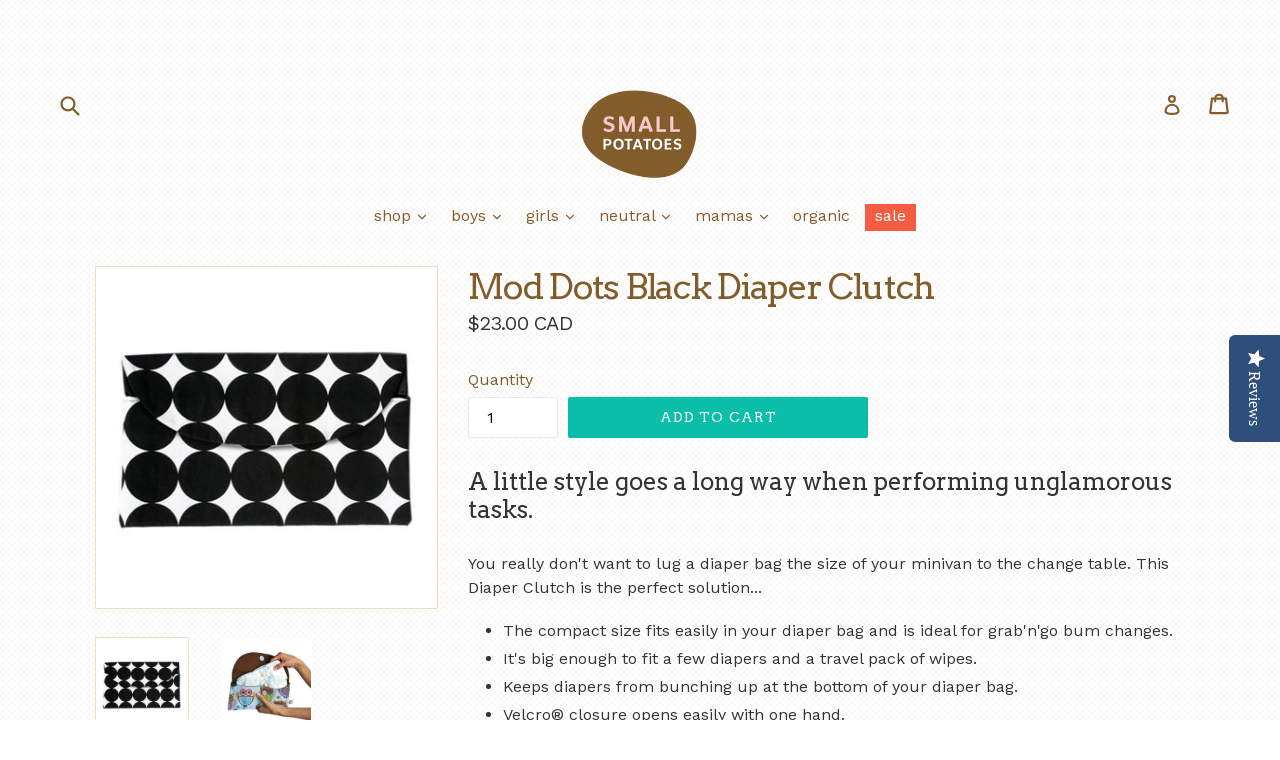

--- FILE ---
content_type: text/html; charset=utf-8
request_url: https://www.small-potatoes.ca/products/mod-dots-black-diaper-clutch-1
body_size: 27608
content:
<!doctype html>
<!--[if IE 9]> <html class="ie9 no-js" lang="en"> <![endif]-->
<!--[if (gt IE 9)|!(IE)]><!--> <html class="no-js" lang="en"> <!--<![endif]-->
<head>
  <meta charset="utf-8">
  <meta http-equiv="X-UA-Compatible" content="IE=edge,chrome=1">
  <meta name="viewport" content="width=device-width,initial-scale=1">
  <meta name="theme-color" content="#0bbea9">
  <link rel="canonical" href="https://www.small-potatoes.ca/products/mod-dots-black-diaper-clutch-1">

  
    <link rel="shortcut icon" href="//www.small-potatoes.ca/cdn/shop/files/favicon_32x32.png?v=1613515107" type="image/png">
  

  
  <title>
    Mod Dots Black Diaper Clutch
    
    
    
      &ndash; Small Potatoes
    
  </title>

  
    <meta name="description" content="A little style goes a long way when performing unglamorous tasks. You really don&#39;t want to lug a diaper bag the size of your minivan to the change table. This Diaper Clutch is the perfect solution... The compact size fits easily in your diaper bag and is ideal for grab&#39;n&#39;go bum changes. It&#39;s big enough to fit a few dia">
  

  <!-- /snippets/social-meta-tags.liquid -->
<meta property="og:site_name" content="Small Potatoes">
<meta property="og:url" content="https://www.small-potatoes.ca/products/mod-dots-black-diaper-clutch-1">
<meta property="og:title" content="Mod Dots Black Diaper Clutch">
<meta property="og:type" content="product">
<meta property="og:description" content="A little style goes a long way when performing unglamorous tasks. You really don&#39;t want to lug a diaper bag the size of your minivan to the change table. This Diaper Clutch is the perfect solution... The compact size fits easily in your diaper bag and is ideal for grab&#39;n&#39;go bum changes. It&#39;s big enough to fit a few dia"><meta property="og:price:amount" content="23.00">
  <meta property="og:price:currency" content="CAD"><meta property="og:image" content="http://www.small-potatoes.ca/cdn/shop/products/diaper-clutch-mod-dots-black_1024x1024.jpg?v=1488900495"><meta property="og:image" content="http://www.small-potatoes.ca/cdn/shop/products/SP-Diaper-Clutch_8b190006-772c-40c9-a1bb-070864e0790c_1024x1024.jpeg?v=1488900495">
<meta property="og:image:secure_url" content="https://www.small-potatoes.ca/cdn/shop/products/diaper-clutch-mod-dots-black_1024x1024.jpg?v=1488900495"><meta property="og:image:secure_url" content="https://www.small-potatoes.ca/cdn/shop/products/SP-Diaper-Clutch_8b190006-772c-40c9-a1bb-070864e0790c_1024x1024.jpeg?v=1488900495">

<meta name="twitter:site" content="@smallpotatobaby">
<meta name="twitter:card" content="summary_large_image">
<meta name="twitter:title" content="Mod Dots Black Diaper Clutch">
<meta name="twitter:description" content="A little style goes a long way when performing unglamorous tasks. You really don&#39;t want to lug a diaper bag the size of your minivan to the change table. This Diaper Clutch is the perfect solution... The compact size fits easily in your diaper bag and is ideal for grab&#39;n&#39;go bum changes. It&#39;s big enough to fit a few dia">


  <link href="//www.small-potatoes.ca/cdn/shop/t/21/assets/theme.scss.css?v=89105876136769830981767904456" rel="stylesheet" type="text/css" media="all" />
  

  <link href="//fonts.googleapis.com/css?family=Work+Sans:400,700" rel="stylesheet" type="text/css" media="all" />


  

    <link href="//fonts.googleapis.com/css?family=Arvo:400" rel="stylesheet" type="text/css" media="all" />
  



  <script>
    var theme = {
      strings: {
        addToCart: "Add to cart",
        soldOut: "Sold out",
        unavailable: "Unavailable",
        showMore: "Show More",
        showLess: "Show Less",
        addressError: "Error looking up that address",
        addressNoResults: "No results for that address",
        addressQueryLimit: "You have exceeded the Google API usage limit. Consider upgrading to a \u003ca href=\"https:\/\/developers.google.com\/maps\/premium\/usage-limits\"\u003ePremium Plan\u003c\/a\u003e.",
        authError: "There was a problem authenticating your Google Maps account."
      },
      moneyFormat: "\u003cspan class=money\u003e${{amount}} CAD\u003c\/span\u003e"
    }

    document.documentElement.className = document.documentElement.className.replace('no-js', 'js');
  </script>

  <!--[if (lte IE 9) ]><script src="//www.small-potatoes.ca/cdn/shop/t/21/assets/match-media.min.js?v=22265819453975888031504798500" type="text/javascript"></script><![endif]-->

  

  <!--[if (gt IE 9)|!(IE)]><!--><script src="//www.small-potatoes.ca/cdn/shop/t/21/assets/lazysizes.js?v=68441465964607740661504798500" async="async"></script><!--<![endif]-->
  <!--[if lte IE 9]><script src="//www.small-potatoes.ca/cdn/shop/t/21/assets/lazysizes.min.js?v=495"></script><![endif]-->

  <!--[if (gt IE 9)|!(IE)]><!--><script src="//www.small-potatoes.ca/cdn/shop/t/21/assets/vendor.js?v=136118274122071307521504798501" defer="defer"></script><!--<![endif]-->
  <!--[if lte IE 9]><script src="//www.small-potatoes.ca/cdn/shop/t/21/assets/vendor.js?v=136118274122071307521504798501"></script><![endif]-->

  <!--[if (gt IE 9)|!(IE)]><!--><script src="//www.small-potatoes.ca/cdn/shop/t/21/assets/theme.js?v=94233864537527146591507739104" defer="defer"></script><!--<![endif]-->
  <!--[if lte IE 9]><script src="//www.small-potatoes.ca/cdn/shop/t/21/assets/theme.js?v=94233864537527146591507739104"></script><![endif]-->

  <script>window.performance && window.performance.mark && window.performance.mark('shopify.content_for_header.start');</script><meta id="shopify-digital-wallet" name="shopify-digital-wallet" content="/3949829/digital_wallets/dialog">
<meta name="shopify-checkout-api-token" content="57fe8e3636f3edad36e5a4813acb2dc5">
<meta id="in-context-paypal-metadata" data-shop-id="3949829" data-venmo-supported="false" data-environment="production" data-locale="en_US" data-paypal-v4="true" data-currency="CAD">
<link rel="alternate" type="application/json+oembed" href="https://www.small-potatoes.ca/products/mod-dots-black-diaper-clutch-1.oembed">
<script async="async" src="/checkouts/internal/preloads.js?locale=en-CA"></script>
<link rel="preconnect" href="https://shop.app" crossorigin="anonymous">
<script async="async" src="https://shop.app/checkouts/internal/preloads.js?locale=en-CA&shop_id=3949829" crossorigin="anonymous"></script>
<script id="apple-pay-shop-capabilities" type="application/json">{"shopId":3949829,"countryCode":"CA","currencyCode":"CAD","merchantCapabilities":["supports3DS"],"merchantId":"gid:\/\/shopify\/Shop\/3949829","merchantName":"Small Potatoes","requiredBillingContactFields":["postalAddress","email","phone"],"requiredShippingContactFields":["postalAddress","email","phone"],"shippingType":"shipping","supportedNetworks":["visa","masterCard","amex","discover","interac","jcb"],"total":{"type":"pending","label":"Small Potatoes","amount":"1.00"},"shopifyPaymentsEnabled":true,"supportsSubscriptions":true}</script>
<script id="shopify-features" type="application/json">{"accessToken":"57fe8e3636f3edad36e5a4813acb2dc5","betas":["rich-media-storefront-analytics"],"domain":"www.small-potatoes.ca","predictiveSearch":true,"shopId":3949829,"locale":"en"}</script>
<script>var Shopify = Shopify || {};
Shopify.shop = "small-potatoes.myshopify.com";
Shopify.locale = "en";
Shopify.currency = {"active":"CAD","rate":"1.0"};
Shopify.country = "CA";
Shopify.theme = {"name":"Debut","id":1361444890,"schema_name":"Debut","schema_version":"1.7.0","theme_store_id":796,"role":"main"};
Shopify.theme.handle = "null";
Shopify.theme.style = {"id":null,"handle":null};
Shopify.cdnHost = "www.small-potatoes.ca/cdn";
Shopify.routes = Shopify.routes || {};
Shopify.routes.root = "/";</script>
<script type="module">!function(o){(o.Shopify=o.Shopify||{}).modules=!0}(window);</script>
<script>!function(o){function n(){var o=[];function n(){o.push(Array.prototype.slice.apply(arguments))}return n.q=o,n}var t=o.Shopify=o.Shopify||{};t.loadFeatures=n(),t.autoloadFeatures=n()}(window);</script>
<script>
  window.ShopifyPay = window.ShopifyPay || {};
  window.ShopifyPay.apiHost = "shop.app\/pay";
  window.ShopifyPay.redirectState = null;
</script>
<script id="shop-js-analytics" type="application/json">{"pageType":"product"}</script>
<script defer="defer" async type="module" src="//www.small-potatoes.ca/cdn/shopifycloud/shop-js/modules/v2/client.init-shop-cart-sync_BT-GjEfc.en.esm.js"></script>
<script defer="defer" async type="module" src="//www.small-potatoes.ca/cdn/shopifycloud/shop-js/modules/v2/chunk.common_D58fp_Oc.esm.js"></script>
<script defer="defer" async type="module" src="//www.small-potatoes.ca/cdn/shopifycloud/shop-js/modules/v2/chunk.modal_xMitdFEc.esm.js"></script>
<script type="module">
  await import("//www.small-potatoes.ca/cdn/shopifycloud/shop-js/modules/v2/client.init-shop-cart-sync_BT-GjEfc.en.esm.js");
await import("//www.small-potatoes.ca/cdn/shopifycloud/shop-js/modules/v2/chunk.common_D58fp_Oc.esm.js");
await import("//www.small-potatoes.ca/cdn/shopifycloud/shop-js/modules/v2/chunk.modal_xMitdFEc.esm.js");

  window.Shopify.SignInWithShop?.initShopCartSync?.({"fedCMEnabled":true,"windoidEnabled":true});

</script>
<script>
  window.Shopify = window.Shopify || {};
  if (!window.Shopify.featureAssets) window.Shopify.featureAssets = {};
  window.Shopify.featureAssets['shop-js'] = {"shop-cart-sync":["modules/v2/client.shop-cart-sync_DZOKe7Ll.en.esm.js","modules/v2/chunk.common_D58fp_Oc.esm.js","modules/v2/chunk.modal_xMitdFEc.esm.js"],"init-fed-cm":["modules/v2/client.init-fed-cm_B6oLuCjv.en.esm.js","modules/v2/chunk.common_D58fp_Oc.esm.js","modules/v2/chunk.modal_xMitdFEc.esm.js"],"shop-cash-offers":["modules/v2/client.shop-cash-offers_D2sdYoxE.en.esm.js","modules/v2/chunk.common_D58fp_Oc.esm.js","modules/v2/chunk.modal_xMitdFEc.esm.js"],"shop-login-button":["modules/v2/client.shop-login-button_QeVjl5Y3.en.esm.js","modules/v2/chunk.common_D58fp_Oc.esm.js","modules/v2/chunk.modal_xMitdFEc.esm.js"],"pay-button":["modules/v2/client.pay-button_DXTOsIq6.en.esm.js","modules/v2/chunk.common_D58fp_Oc.esm.js","modules/v2/chunk.modal_xMitdFEc.esm.js"],"shop-button":["modules/v2/client.shop-button_DQZHx9pm.en.esm.js","modules/v2/chunk.common_D58fp_Oc.esm.js","modules/v2/chunk.modal_xMitdFEc.esm.js"],"avatar":["modules/v2/client.avatar_BTnouDA3.en.esm.js"],"init-windoid":["modules/v2/client.init-windoid_CR1B-cfM.en.esm.js","modules/v2/chunk.common_D58fp_Oc.esm.js","modules/v2/chunk.modal_xMitdFEc.esm.js"],"init-shop-for-new-customer-accounts":["modules/v2/client.init-shop-for-new-customer-accounts_C_vY_xzh.en.esm.js","modules/v2/client.shop-login-button_QeVjl5Y3.en.esm.js","modules/v2/chunk.common_D58fp_Oc.esm.js","modules/v2/chunk.modal_xMitdFEc.esm.js"],"init-shop-email-lookup-coordinator":["modules/v2/client.init-shop-email-lookup-coordinator_BI7n9ZSv.en.esm.js","modules/v2/chunk.common_D58fp_Oc.esm.js","modules/v2/chunk.modal_xMitdFEc.esm.js"],"init-shop-cart-sync":["modules/v2/client.init-shop-cart-sync_BT-GjEfc.en.esm.js","modules/v2/chunk.common_D58fp_Oc.esm.js","modules/v2/chunk.modal_xMitdFEc.esm.js"],"shop-toast-manager":["modules/v2/client.shop-toast-manager_DiYdP3xc.en.esm.js","modules/v2/chunk.common_D58fp_Oc.esm.js","modules/v2/chunk.modal_xMitdFEc.esm.js"],"init-customer-accounts":["modules/v2/client.init-customer-accounts_D9ZNqS-Q.en.esm.js","modules/v2/client.shop-login-button_QeVjl5Y3.en.esm.js","modules/v2/chunk.common_D58fp_Oc.esm.js","modules/v2/chunk.modal_xMitdFEc.esm.js"],"init-customer-accounts-sign-up":["modules/v2/client.init-customer-accounts-sign-up_iGw4briv.en.esm.js","modules/v2/client.shop-login-button_QeVjl5Y3.en.esm.js","modules/v2/chunk.common_D58fp_Oc.esm.js","modules/v2/chunk.modal_xMitdFEc.esm.js"],"shop-follow-button":["modules/v2/client.shop-follow-button_CqMgW2wH.en.esm.js","modules/v2/chunk.common_D58fp_Oc.esm.js","modules/v2/chunk.modal_xMitdFEc.esm.js"],"checkout-modal":["modules/v2/client.checkout-modal_xHeaAweL.en.esm.js","modules/v2/chunk.common_D58fp_Oc.esm.js","modules/v2/chunk.modal_xMitdFEc.esm.js"],"shop-login":["modules/v2/client.shop-login_D91U-Q7h.en.esm.js","modules/v2/chunk.common_D58fp_Oc.esm.js","modules/v2/chunk.modal_xMitdFEc.esm.js"],"lead-capture":["modules/v2/client.lead-capture_BJmE1dJe.en.esm.js","modules/v2/chunk.common_D58fp_Oc.esm.js","modules/v2/chunk.modal_xMitdFEc.esm.js"],"payment-terms":["modules/v2/client.payment-terms_Ci9AEqFq.en.esm.js","modules/v2/chunk.common_D58fp_Oc.esm.js","modules/v2/chunk.modal_xMitdFEc.esm.js"]};
</script>
<script>(function() {
  var isLoaded = false;
  function asyncLoad() {
    if (isLoaded) return;
    isLoaded = true;
    var urls = ["https:\/\/www.improvedcontactform.com\/icf.js?shop=small-potatoes.myshopify.com","https:\/\/cdn.hextom.com\/js\/freeshippingbar.js?shop=small-potatoes.myshopify.com"];
    for (var i = 0; i < urls.length; i++) {
      var s = document.createElement('script');
      s.type = 'text/javascript';
      s.async = true;
      s.src = urls[i];
      var x = document.getElementsByTagName('script')[0];
      x.parentNode.insertBefore(s, x);
    }
  };
  if(window.attachEvent) {
    window.attachEvent('onload', asyncLoad);
  } else {
    window.addEventListener('load', asyncLoad, false);
  }
})();</script>
<script id="__st">var __st={"a":3949829,"offset":-21600,"reqid":"b4c67245-15e6-4224-ab32-a19ea2aa2910-1769070805","pageurl":"www.small-potatoes.ca\/products\/mod-dots-black-diaper-clutch-1","u":"8346f11ee819","p":"product","rtyp":"product","rid":291394081};</script>
<script>window.ShopifyPaypalV4VisibilityTracking = true;</script>
<script id="captcha-bootstrap">!function(){'use strict';const t='contact',e='account',n='new_comment',o=[[t,t],['blogs',n],['comments',n],[t,'customer']],c=[[e,'customer_login'],[e,'guest_login'],[e,'recover_customer_password'],[e,'create_customer']],r=t=>t.map((([t,e])=>`form[action*='/${t}']:not([data-nocaptcha='true']) input[name='form_type'][value='${e}']`)).join(','),a=t=>()=>t?[...document.querySelectorAll(t)].map((t=>t.form)):[];function s(){const t=[...o],e=r(t);return a(e)}const i='password',u='form_key',d=['recaptcha-v3-token','g-recaptcha-response','h-captcha-response',i],f=()=>{try{return window.sessionStorage}catch{return}},m='__shopify_v',_=t=>t.elements[u];function p(t,e,n=!1){try{const o=window.sessionStorage,c=JSON.parse(o.getItem(e)),{data:r}=function(t){const{data:e,action:n}=t;return t[m]||n?{data:e,action:n}:{data:t,action:n}}(c);for(const[e,n]of Object.entries(r))t.elements[e]&&(t.elements[e].value=n);n&&o.removeItem(e)}catch(o){console.error('form repopulation failed',{error:o})}}const l='form_type',E='cptcha';function T(t){t.dataset[E]=!0}const w=window,h=w.document,L='Shopify',v='ce_forms',y='captcha';let A=!1;((t,e)=>{const n=(g='f06e6c50-85a8-45c8-87d0-21a2b65856fe',I='https://cdn.shopify.com/shopifycloud/storefront-forms-hcaptcha/ce_storefront_forms_captcha_hcaptcha.v1.5.2.iife.js',D={infoText:'Protected by hCaptcha',privacyText:'Privacy',termsText:'Terms'},(t,e,n)=>{const o=w[L][v],c=o.bindForm;if(c)return c(t,g,e,D).then(n);var r;o.q.push([[t,g,e,D],n]),r=I,A||(h.body.append(Object.assign(h.createElement('script'),{id:'captcha-provider',async:!0,src:r})),A=!0)});var g,I,D;w[L]=w[L]||{},w[L][v]=w[L][v]||{},w[L][v].q=[],w[L][y]=w[L][y]||{},w[L][y].protect=function(t,e){n(t,void 0,e),T(t)},Object.freeze(w[L][y]),function(t,e,n,w,h,L){const[v,y,A,g]=function(t,e,n){const i=e?o:[],u=t?c:[],d=[...i,...u],f=r(d),m=r(i),_=r(d.filter((([t,e])=>n.includes(e))));return[a(f),a(m),a(_),s()]}(w,h,L),I=t=>{const e=t.target;return e instanceof HTMLFormElement?e:e&&e.form},D=t=>v().includes(t);t.addEventListener('submit',(t=>{const e=I(t);if(!e)return;const n=D(e)&&!e.dataset.hcaptchaBound&&!e.dataset.recaptchaBound,o=_(e),c=g().includes(e)&&(!o||!o.value);(n||c)&&t.preventDefault(),c&&!n&&(function(t){try{if(!f())return;!function(t){const e=f();if(!e)return;const n=_(t);if(!n)return;const o=n.value;o&&e.removeItem(o)}(t);const e=Array.from(Array(32),(()=>Math.random().toString(36)[2])).join('');!function(t,e){_(t)||t.append(Object.assign(document.createElement('input'),{type:'hidden',name:u})),t.elements[u].value=e}(t,e),function(t,e){const n=f();if(!n)return;const o=[...t.querySelectorAll(`input[type='${i}']`)].map((({name:t})=>t)),c=[...d,...o],r={};for(const[a,s]of new FormData(t).entries())c.includes(a)||(r[a]=s);n.setItem(e,JSON.stringify({[m]:1,action:t.action,data:r}))}(t,e)}catch(e){console.error('failed to persist form',e)}}(e),e.submit())}));const S=(t,e)=>{t&&!t.dataset[E]&&(n(t,e.some((e=>e===t))),T(t))};for(const o of['focusin','change'])t.addEventListener(o,(t=>{const e=I(t);D(e)&&S(e,y())}));const B=e.get('form_key'),M=e.get(l),P=B&&M;t.addEventListener('DOMContentLoaded',(()=>{const t=y();if(P)for(const e of t)e.elements[l].value===M&&p(e,B);[...new Set([...A(),...v().filter((t=>'true'===t.dataset.shopifyCaptcha))])].forEach((e=>S(e,t)))}))}(h,new URLSearchParams(w.location.search),n,t,e,['guest_login'])})(!0,!0)}();</script>
<script integrity="sha256-4kQ18oKyAcykRKYeNunJcIwy7WH5gtpwJnB7kiuLZ1E=" data-source-attribution="shopify.loadfeatures" defer="defer" src="//www.small-potatoes.ca/cdn/shopifycloud/storefront/assets/storefront/load_feature-a0a9edcb.js" crossorigin="anonymous"></script>
<script crossorigin="anonymous" defer="defer" src="//www.small-potatoes.ca/cdn/shopifycloud/storefront/assets/shopify_pay/storefront-65b4c6d7.js?v=20250812"></script>
<script data-source-attribution="shopify.dynamic_checkout.dynamic.init">var Shopify=Shopify||{};Shopify.PaymentButton=Shopify.PaymentButton||{isStorefrontPortableWallets:!0,init:function(){window.Shopify.PaymentButton.init=function(){};var t=document.createElement("script");t.src="https://www.small-potatoes.ca/cdn/shopifycloud/portable-wallets/latest/portable-wallets.en.js",t.type="module",document.head.appendChild(t)}};
</script>
<script data-source-attribution="shopify.dynamic_checkout.buyer_consent">
  function portableWalletsHideBuyerConsent(e){var t=document.getElementById("shopify-buyer-consent"),n=document.getElementById("shopify-subscription-policy-button");t&&n&&(t.classList.add("hidden"),t.setAttribute("aria-hidden","true"),n.removeEventListener("click",e))}function portableWalletsShowBuyerConsent(e){var t=document.getElementById("shopify-buyer-consent"),n=document.getElementById("shopify-subscription-policy-button");t&&n&&(t.classList.remove("hidden"),t.removeAttribute("aria-hidden"),n.addEventListener("click",e))}window.Shopify?.PaymentButton&&(window.Shopify.PaymentButton.hideBuyerConsent=portableWalletsHideBuyerConsent,window.Shopify.PaymentButton.showBuyerConsent=portableWalletsShowBuyerConsent);
</script>
<script data-source-attribution="shopify.dynamic_checkout.cart.bootstrap">document.addEventListener("DOMContentLoaded",(function(){function t(){return document.querySelector("shopify-accelerated-checkout-cart, shopify-accelerated-checkout")}if(t())Shopify.PaymentButton.init();else{new MutationObserver((function(e,n){t()&&(Shopify.PaymentButton.init(),n.disconnect())})).observe(document.body,{childList:!0,subtree:!0})}}));
</script>
<link id="shopify-accelerated-checkout-styles" rel="stylesheet" media="screen" href="https://www.small-potatoes.ca/cdn/shopifycloud/portable-wallets/latest/accelerated-checkout-backwards-compat.css" crossorigin="anonymous">
<style id="shopify-accelerated-checkout-cart">
        #shopify-buyer-consent {
  margin-top: 1em;
  display: inline-block;
  width: 100%;
}

#shopify-buyer-consent.hidden {
  display: none;
}

#shopify-subscription-policy-button {
  background: none;
  border: none;
  padding: 0;
  text-decoration: underline;
  font-size: inherit;
  cursor: pointer;
}

#shopify-subscription-policy-button::before {
  box-shadow: none;
}

      </style>

<script>window.performance && window.performance.mark && window.performance.mark('shopify.content_for_header.end');</script>
<!--Installed by Yotpo Automatic Installation-->
<script>(function e(){var e=document.createElement("script");e.type="text/javascript",e.async=true,e.src="//staticw2.yotpo.com/b8ZlOH0LvYIdd9oIJp3q8xFvYJEuadQWcLTxfLyq/widget.js";var t=document.getElementsByTagName("script")[0];t.parentNode.insertBefore(e,t)})();</script>

<!-- BEGIN app block: shopify://apps/vify-gift-cards/blocks/gift-card-issue/43d9e0cc-139a-4d15-b0b8-63f2863afb32 --><script>
  
  var jsProduct = {"id":291394081,"title":"Mod Dots Black Diaper Clutch","handle":"mod-dots-black-diaper-clutch-1","description":"\u003ch3\u003eA little style goes a long way when performing unglamorous tasks.\u003c\/h3\u003e\n\u003cp\u003eYou really don't want to lug a diaper bag the size of your minivan to the change table. This Diaper Clutch is the perfect solution...\u003c\/p\u003e\n\u003cul\u003e\n\u003cli\u003eThe compact size fits easily in your diaper bag and is ideal for grab'n'go bum changes.\u003c\/li\u003e\n\u003cli\u003eIt's big enough to fit a few diapers and a travel pack of wipes.\u003c\/li\u003e\n\u003cli\u003eKeeps diapers from bunching up at the bottom of your diaper bag.\u003c\/li\u003e\n\u003cli\u003eVelcro® closure opens easily with one hand.\u003c\/li\u003e\n\u003cli\u003eStylish design will make you the envy of all your hip mom friends.\u003c\/li\u003e\n\u003c\/ul\u003e\n\u003cp\u003eSize: One size, 10.5\" x 6\"\u003c\/p\u003e\n\u003cp\u003e\u003cem\u003eFabric: 100% Cotton\u003c\/em\u003e\u003c\/p\u003e","published_at":"2014-04-15T09:08:07-05:00","created_at":"2014-04-15T09:08:07-05:00","vendor":"Small Potatoes","type":"Diaper Clutch","tags":["accessories","diaper clutch","moms"],"price":2300,"price_min":2300,"price_max":2300,"available":true,"price_varies":false,"compare_at_price":null,"compare_at_price_min":0,"compare_at_price_max":0,"compare_at_price_varies":false,"variants":[{"id":687608197,"title":"Default Title","option1":"Default Title","option2":null,"option3":null,"sku":"","requires_shipping":true,"taxable":true,"featured_image":null,"available":true,"name":"Mod Dots Black Diaper Clutch","public_title":null,"options":["Default Title"],"price":2300,"weight":0,"compare_at_price":null,"inventory_quantity":1,"inventory_management":"shopify","inventory_policy":"deny","barcode":null,"requires_selling_plan":false,"selling_plan_allocations":[]}],"images":["\/\/www.small-potatoes.ca\/cdn\/shop\/products\/diaper-clutch-mod-dots-black.jpg?v=1488900495","\/\/www.small-potatoes.ca\/cdn\/shop\/products\/SP-Diaper-Clutch_8b190006-772c-40c9-a1bb-070864e0790c.jpeg?v=1488900495"],"featured_image":"\/\/www.small-potatoes.ca\/cdn\/shop\/products\/diaper-clutch-mod-dots-black.jpg?v=1488900495","options":["Title"],"media":[{"alt":"Mod Dots Black Diaper Clutch - Small Potatoes - 1","id":10301243446,"position":1,"preview_image":{"aspect_ratio":1.0,"height":486,"width":486,"src":"\/\/www.small-potatoes.ca\/cdn\/shop\/products\/diaper-clutch-mod-dots-black.jpg?v=1488900495"},"aspect_ratio":1.0,"height":486,"media_type":"image","src":"\/\/www.small-potatoes.ca\/cdn\/shop\/products\/diaper-clutch-mod-dots-black.jpg?v=1488900495","width":486},{"alt":"Mod Dots Black Diaper Clutch - Small Potatoes - 2","id":10301276214,"position":2,"preview_image":{"aspect_ratio":1.0,"height":500,"width":500,"src":"\/\/www.small-potatoes.ca\/cdn\/shop\/products\/SP-Diaper-Clutch_8b190006-772c-40c9-a1bb-070864e0790c.jpeg?v=1488900495"},"aspect_ratio":1.0,"height":500,"media_type":"image","src":"\/\/www.small-potatoes.ca\/cdn\/shop\/products\/SP-Diaper-Clutch_8b190006-772c-40c9-a1bb-070864e0790c.jpeg?v=1488900495","width":500}],"requires_selling_plan":false,"selling_plan_groups":[],"content":"\u003ch3\u003eA little style goes a long way when performing unglamorous tasks.\u003c\/h3\u003e\n\u003cp\u003eYou really don't want to lug a diaper bag the size of your minivan to the change table. This Diaper Clutch is the perfect solution...\u003c\/p\u003e\n\u003cul\u003e\n\u003cli\u003eThe compact size fits easily in your diaper bag and is ideal for grab'n'go bum changes.\u003c\/li\u003e\n\u003cli\u003eIt's big enough to fit a few diapers and a travel pack of wipes.\u003c\/li\u003e\n\u003cli\u003eKeeps diapers from bunching up at the bottom of your diaper bag.\u003c\/li\u003e\n\u003cli\u003eVelcro® closure opens easily with one hand.\u003c\/li\u003e\n\u003cli\u003eStylish design will make you the envy of all your hip mom friends.\u003c\/li\u003e\n\u003c\/ul\u003e\n\u003cp\u003eSize: One size, 10.5\" x 6\"\u003c\/p\u003e\n\u003cp\u003e\u003cem\u003eFabric: 100% Cotton\u003c\/em\u003e\u003c\/p\u003e"}  
  
  if (window.jsProduct && window.jsProduct.type == 'Vify Gift Card') {
    let nativeSections = document.querySelectorAll('[id*="shopify-section-template"][id*="__main"]');
    nativeSections.forEach(node => {
      node.style.display = 'none'
    });
  }
  var jsVariants = [];
  
        jsVariants.push({
      ...{"id":687608197,"title":"Default Title","option1":"Default Title","option2":null,"option3":null,"sku":"","requires_shipping":true,"taxable":true,"featured_image":null,"available":true,"name":"Mod Dots Black Diaper Clutch","public_title":null,"options":["Default Title"],"price":2300,"weight":0,"compare_at_price":null,"inventory_quantity":1,"inventory_management":"shopify","inventory_policy":"deny","barcode":null,"requires_selling_plan":false,"selling_plan_allocations":[]},
      price_formatted: `<span class=money>$23.00 CAD</span>`,
      price_formatted_example: `<span class=money>$0.00 CAD</span>`
    })
  
  if (jsProduct) {
    jsProduct.variants = jsVariants
    
    
    
      // jsProduct.currencySymbol = shop_symbol
    

    window.vifyProduct = jsProduct
  }

  // page product native shopify
    if('product' !== 'product' || jsProduct.tags[jsProduct.tags.length - 1] !== 'Vify Gift Card (Do Not Delete)') {
      const time  = setInterval(() => {
        const elements = document.querySelectorAll('[id*="shopify-section-template"][id*="__main"]')
        if (elements.length > 0) {
          elements.forEach(element => {
            if(element.style.visibility === "hidden") {
              element.style.visibility = "visible"
              element.style.minHeight = "auto"
              } else if (element.style.visibility = "visible") {
                clearInterval(time)
              }
          })
        }

        if(`https://${window.location.host}/` === document.URL) {
        clearInterval(time)
        window.onload = () => {
          const elements = document.querySelectorAll('[id*="shopify-section-template"][id*="__main"]')
          if (elements.length > 0) {
            elements.forEach(element => {
              if(element.style.visibility === "hidden") {
                element.style.visibility = "visible"
                element.style.minHeight = "auto"
                } else if (element.style.visibility = "visible") {
                  clearInterval(time)
                }
            })
          }
        }
      }
      }, 100)
    }
</script>

<div id="vify-gift-card"></div>

<!-- END app block --><!-- BEGIN app block: shopify://apps/yotpo-product-reviews/blocks/settings/eb7dfd7d-db44-4334-bc49-c893b51b36cf -->


<script type="text/javascript">
  (function e(){var e=document.createElement("script");
  e.type="text/javascript",e.async=true,
  e.src="//staticw2.yotpo.com//widget.js?lang=en";
  var t=document.getElementsByTagName("script")[0];
  t.parentNode.insertBefore(e,t)})();
</script>



  
<!-- END app block --><script src="https://cdn.shopify.com/extensions/019be3e9-2bc0-719b-8f7a-b165da6a892e/vify-giftcard-195/assets/vify-gift-card.min.js" type="text/javascript" defer="defer"></script>
<link href="https://monorail-edge.shopifysvc.com" rel="dns-prefetch">
<script>(function(){if ("sendBeacon" in navigator && "performance" in window) {try {var session_token_from_headers = performance.getEntriesByType('navigation')[0].serverTiming.find(x => x.name == '_s').description;} catch {var session_token_from_headers = undefined;}var session_cookie_matches = document.cookie.match(/_shopify_s=([^;]*)/);var session_token_from_cookie = session_cookie_matches && session_cookie_matches.length === 2 ? session_cookie_matches[1] : "";var session_token = session_token_from_headers || session_token_from_cookie || "";function handle_abandonment_event(e) {var entries = performance.getEntries().filter(function(entry) {return /monorail-edge.shopifysvc.com/.test(entry.name);});if (!window.abandonment_tracked && entries.length === 0) {window.abandonment_tracked = true;var currentMs = Date.now();var navigation_start = performance.timing.navigationStart;var payload = {shop_id: 3949829,url: window.location.href,navigation_start,duration: currentMs - navigation_start,session_token,page_type: "product"};window.navigator.sendBeacon("https://monorail-edge.shopifysvc.com/v1/produce", JSON.stringify({schema_id: "online_store_buyer_site_abandonment/1.1",payload: payload,metadata: {event_created_at_ms: currentMs,event_sent_at_ms: currentMs}}));}}window.addEventListener('pagehide', handle_abandonment_event);}}());</script>
<script id="web-pixels-manager-setup">(function e(e,d,r,n,o){if(void 0===o&&(o={}),!Boolean(null===(a=null===(i=window.Shopify)||void 0===i?void 0:i.analytics)||void 0===a?void 0:a.replayQueue)){var i,a;window.Shopify=window.Shopify||{};var t=window.Shopify;t.analytics=t.analytics||{};var s=t.analytics;s.replayQueue=[],s.publish=function(e,d,r){return s.replayQueue.push([e,d,r]),!0};try{self.performance.mark("wpm:start")}catch(e){}var l=function(){var e={modern:/Edge?\/(1{2}[4-9]|1[2-9]\d|[2-9]\d{2}|\d{4,})\.\d+(\.\d+|)|Firefox\/(1{2}[4-9]|1[2-9]\d|[2-9]\d{2}|\d{4,})\.\d+(\.\d+|)|Chrom(ium|e)\/(9{2}|\d{3,})\.\d+(\.\d+|)|(Maci|X1{2}).+ Version\/(15\.\d+|(1[6-9]|[2-9]\d|\d{3,})\.\d+)([,.]\d+|)( \(\w+\)|)( Mobile\/\w+|) Safari\/|Chrome.+OPR\/(9{2}|\d{3,})\.\d+\.\d+|(CPU[ +]OS|iPhone[ +]OS|CPU[ +]iPhone|CPU IPhone OS|CPU iPad OS)[ +]+(15[._]\d+|(1[6-9]|[2-9]\d|\d{3,})[._]\d+)([._]\d+|)|Android:?[ /-](13[3-9]|1[4-9]\d|[2-9]\d{2}|\d{4,})(\.\d+|)(\.\d+|)|Android.+Firefox\/(13[5-9]|1[4-9]\d|[2-9]\d{2}|\d{4,})\.\d+(\.\d+|)|Android.+Chrom(ium|e)\/(13[3-9]|1[4-9]\d|[2-9]\d{2}|\d{4,})\.\d+(\.\d+|)|SamsungBrowser\/([2-9]\d|\d{3,})\.\d+/,legacy:/Edge?\/(1[6-9]|[2-9]\d|\d{3,})\.\d+(\.\d+|)|Firefox\/(5[4-9]|[6-9]\d|\d{3,})\.\d+(\.\d+|)|Chrom(ium|e)\/(5[1-9]|[6-9]\d|\d{3,})\.\d+(\.\d+|)([\d.]+$|.*Safari\/(?![\d.]+ Edge\/[\d.]+$))|(Maci|X1{2}).+ Version\/(10\.\d+|(1[1-9]|[2-9]\d|\d{3,})\.\d+)([,.]\d+|)( \(\w+\)|)( Mobile\/\w+|) Safari\/|Chrome.+OPR\/(3[89]|[4-9]\d|\d{3,})\.\d+\.\d+|(CPU[ +]OS|iPhone[ +]OS|CPU[ +]iPhone|CPU IPhone OS|CPU iPad OS)[ +]+(10[._]\d+|(1[1-9]|[2-9]\d|\d{3,})[._]\d+)([._]\d+|)|Android:?[ /-](13[3-9]|1[4-9]\d|[2-9]\d{2}|\d{4,})(\.\d+|)(\.\d+|)|Mobile Safari.+OPR\/([89]\d|\d{3,})\.\d+\.\d+|Android.+Firefox\/(13[5-9]|1[4-9]\d|[2-9]\d{2}|\d{4,})\.\d+(\.\d+|)|Android.+Chrom(ium|e)\/(13[3-9]|1[4-9]\d|[2-9]\d{2}|\d{4,})\.\d+(\.\d+|)|Android.+(UC? ?Browser|UCWEB|U3)[ /]?(15\.([5-9]|\d{2,})|(1[6-9]|[2-9]\d|\d{3,})\.\d+)\.\d+|SamsungBrowser\/(5\.\d+|([6-9]|\d{2,})\.\d+)|Android.+MQ{2}Browser\/(14(\.(9|\d{2,})|)|(1[5-9]|[2-9]\d|\d{3,})(\.\d+|))(\.\d+|)|K[Aa][Ii]OS\/(3\.\d+|([4-9]|\d{2,})\.\d+)(\.\d+|)/},d=e.modern,r=e.legacy,n=navigator.userAgent;return n.match(d)?"modern":n.match(r)?"legacy":"unknown"}(),u="modern"===l?"modern":"legacy",c=(null!=n?n:{modern:"",legacy:""})[u],f=function(e){return[e.baseUrl,"/wpm","/b",e.hashVersion,"modern"===e.buildTarget?"m":"l",".js"].join("")}({baseUrl:d,hashVersion:r,buildTarget:u}),m=function(e){var d=e.version,r=e.bundleTarget,n=e.surface,o=e.pageUrl,i=e.monorailEndpoint;return{emit:function(e){var a=e.status,t=e.errorMsg,s=(new Date).getTime(),l=JSON.stringify({metadata:{event_sent_at_ms:s},events:[{schema_id:"web_pixels_manager_load/3.1",payload:{version:d,bundle_target:r,page_url:o,status:a,surface:n,error_msg:t},metadata:{event_created_at_ms:s}}]});if(!i)return console&&console.warn&&console.warn("[Web Pixels Manager] No Monorail endpoint provided, skipping logging."),!1;try{return self.navigator.sendBeacon.bind(self.navigator)(i,l)}catch(e){}var u=new XMLHttpRequest;try{return u.open("POST",i,!0),u.setRequestHeader("Content-Type","text/plain"),u.send(l),!0}catch(e){return console&&console.warn&&console.warn("[Web Pixels Manager] Got an unhandled error while logging to Monorail."),!1}}}}({version:r,bundleTarget:l,surface:e.surface,pageUrl:self.location.href,monorailEndpoint:e.monorailEndpoint});try{o.browserTarget=l,function(e){var d=e.src,r=e.async,n=void 0===r||r,o=e.onload,i=e.onerror,a=e.sri,t=e.scriptDataAttributes,s=void 0===t?{}:t,l=document.createElement("script"),u=document.querySelector("head"),c=document.querySelector("body");if(l.async=n,l.src=d,a&&(l.integrity=a,l.crossOrigin="anonymous"),s)for(var f in s)if(Object.prototype.hasOwnProperty.call(s,f))try{l.dataset[f]=s[f]}catch(e){}if(o&&l.addEventListener("load",o),i&&l.addEventListener("error",i),u)u.appendChild(l);else{if(!c)throw new Error("Did not find a head or body element to append the script");c.appendChild(l)}}({src:f,async:!0,onload:function(){if(!function(){var e,d;return Boolean(null===(d=null===(e=window.Shopify)||void 0===e?void 0:e.analytics)||void 0===d?void 0:d.initialized)}()){var d=window.webPixelsManager.init(e)||void 0;if(d){var r=window.Shopify.analytics;r.replayQueue.forEach((function(e){var r=e[0],n=e[1],o=e[2];d.publishCustomEvent(r,n,o)})),r.replayQueue=[],r.publish=d.publishCustomEvent,r.visitor=d.visitor,r.initialized=!0}}},onerror:function(){return m.emit({status:"failed",errorMsg:"".concat(f," has failed to load")})},sri:function(e){var d=/^sha384-[A-Za-z0-9+/=]+$/;return"string"==typeof e&&d.test(e)}(c)?c:"",scriptDataAttributes:o}),m.emit({status:"loading"})}catch(e){m.emit({status:"failed",errorMsg:(null==e?void 0:e.message)||"Unknown error"})}}})({shopId: 3949829,storefrontBaseUrl: "https://www.small-potatoes.ca",extensionsBaseUrl: "https://extensions.shopifycdn.com/cdn/shopifycloud/web-pixels-manager",monorailEndpoint: "https://monorail-edge.shopifysvc.com/unstable/produce_batch",surface: "storefront-renderer",enabledBetaFlags: ["2dca8a86"],webPixelsConfigList: [{"id":"347996214","configuration":"{\"config\":\"{\\\"pixel_id\\\":\\\"G-J6NCZ8R5VX\\\",\\\"gtag_events\\\":[{\\\"type\\\":\\\"begin_checkout\\\",\\\"action_label\\\":\\\"G-J6NCZ8R5VX\\\"},{\\\"type\\\":\\\"search\\\",\\\"action_label\\\":\\\"G-J6NCZ8R5VX\\\"},{\\\"type\\\":\\\"view_item\\\",\\\"action_label\\\":\\\"G-J6NCZ8R5VX\\\"},{\\\"type\\\":\\\"purchase\\\",\\\"action_label\\\":\\\"G-J6NCZ8R5VX\\\"},{\\\"type\\\":\\\"page_view\\\",\\\"action_label\\\":\\\"G-J6NCZ8R5VX\\\"},{\\\"type\\\":\\\"add_payment_info\\\",\\\"action_label\\\":\\\"G-J6NCZ8R5VX\\\"},{\\\"type\\\":\\\"add_to_cart\\\",\\\"action_label\\\":\\\"G-J6NCZ8R5VX\\\"}],\\\"enable_monitoring_mode\\\":false}\"}","eventPayloadVersion":"v1","runtimeContext":"OPEN","scriptVersion":"b2a88bafab3e21179ed38636efcd8a93","type":"APP","apiClientId":1780363,"privacyPurposes":[],"dataSharingAdjustments":{"protectedCustomerApprovalScopes":["read_customer_address","read_customer_email","read_customer_name","read_customer_personal_data","read_customer_phone"]}},{"id":"144244790","configuration":"{\"pixel_id\":\"1276911672353085\",\"pixel_type\":\"facebook_pixel\",\"metaapp_system_user_token\":\"-\"}","eventPayloadVersion":"v1","runtimeContext":"OPEN","scriptVersion":"ca16bc87fe92b6042fbaa3acc2fbdaa6","type":"APP","apiClientId":2329312,"privacyPurposes":["ANALYTICS","MARKETING","SALE_OF_DATA"],"dataSharingAdjustments":{"protectedCustomerApprovalScopes":["read_customer_address","read_customer_email","read_customer_name","read_customer_personal_data","read_customer_phone"]}},{"id":"67207222","eventPayloadVersion":"v1","runtimeContext":"LAX","scriptVersion":"1","type":"CUSTOM","privacyPurposes":["ANALYTICS"],"name":"Google Analytics tag (migrated)"},{"id":"shopify-app-pixel","configuration":"{}","eventPayloadVersion":"v1","runtimeContext":"STRICT","scriptVersion":"0450","apiClientId":"shopify-pixel","type":"APP","privacyPurposes":["ANALYTICS","MARKETING"]},{"id":"shopify-custom-pixel","eventPayloadVersion":"v1","runtimeContext":"LAX","scriptVersion":"0450","apiClientId":"shopify-pixel","type":"CUSTOM","privacyPurposes":["ANALYTICS","MARKETING"]}],isMerchantRequest: false,initData: {"shop":{"name":"Small Potatoes","paymentSettings":{"currencyCode":"CAD"},"myshopifyDomain":"small-potatoes.myshopify.com","countryCode":"CA","storefrontUrl":"https:\/\/www.small-potatoes.ca"},"customer":null,"cart":null,"checkout":null,"productVariants":[{"price":{"amount":23.0,"currencyCode":"CAD"},"product":{"title":"Mod Dots Black Diaper Clutch","vendor":"Small Potatoes","id":"291394081","untranslatedTitle":"Mod Dots Black Diaper Clutch","url":"\/products\/mod-dots-black-diaper-clutch-1","type":"Diaper Clutch"},"id":"687608197","image":{"src":"\/\/www.small-potatoes.ca\/cdn\/shop\/products\/diaper-clutch-mod-dots-black.jpg?v=1488900495"},"sku":"","title":"Default Title","untranslatedTitle":"Default Title"}],"purchasingCompany":null},},"https://www.small-potatoes.ca/cdn","fcfee988w5aeb613cpc8e4bc33m6693e112",{"modern":"","legacy":""},{"shopId":"3949829","storefrontBaseUrl":"https:\/\/www.small-potatoes.ca","extensionBaseUrl":"https:\/\/extensions.shopifycdn.com\/cdn\/shopifycloud\/web-pixels-manager","surface":"storefront-renderer","enabledBetaFlags":"[\"2dca8a86\"]","isMerchantRequest":"false","hashVersion":"fcfee988w5aeb613cpc8e4bc33m6693e112","publish":"custom","events":"[[\"page_viewed\",{}],[\"product_viewed\",{\"productVariant\":{\"price\":{\"amount\":23.0,\"currencyCode\":\"CAD\"},\"product\":{\"title\":\"Mod Dots Black Diaper Clutch\",\"vendor\":\"Small Potatoes\",\"id\":\"291394081\",\"untranslatedTitle\":\"Mod Dots Black Diaper Clutch\",\"url\":\"\/products\/mod-dots-black-diaper-clutch-1\",\"type\":\"Diaper Clutch\"},\"id\":\"687608197\",\"image\":{\"src\":\"\/\/www.small-potatoes.ca\/cdn\/shop\/products\/diaper-clutch-mod-dots-black.jpg?v=1488900495\"},\"sku\":\"\",\"title\":\"Default Title\",\"untranslatedTitle\":\"Default Title\"}}]]"});</script><script>
  window.ShopifyAnalytics = window.ShopifyAnalytics || {};
  window.ShopifyAnalytics.meta = window.ShopifyAnalytics.meta || {};
  window.ShopifyAnalytics.meta.currency = 'CAD';
  var meta = {"product":{"id":291394081,"gid":"gid:\/\/shopify\/Product\/291394081","vendor":"Small Potatoes","type":"Diaper Clutch","handle":"mod-dots-black-diaper-clutch-1","variants":[{"id":687608197,"price":2300,"name":"Mod Dots Black Diaper Clutch","public_title":null,"sku":""}],"remote":false},"page":{"pageType":"product","resourceType":"product","resourceId":291394081,"requestId":"b4c67245-15e6-4224-ab32-a19ea2aa2910-1769070805"}};
  for (var attr in meta) {
    window.ShopifyAnalytics.meta[attr] = meta[attr];
  }
</script>
<script class="analytics">
  (function () {
    var customDocumentWrite = function(content) {
      var jquery = null;

      if (window.jQuery) {
        jquery = window.jQuery;
      } else if (window.Checkout && window.Checkout.$) {
        jquery = window.Checkout.$;
      }

      if (jquery) {
        jquery('body').append(content);
      }
    };

    var hasLoggedConversion = function(token) {
      if (token) {
        return document.cookie.indexOf('loggedConversion=' + token) !== -1;
      }
      return false;
    }

    var setCookieIfConversion = function(token) {
      if (token) {
        var twoMonthsFromNow = new Date(Date.now());
        twoMonthsFromNow.setMonth(twoMonthsFromNow.getMonth() + 2);

        document.cookie = 'loggedConversion=' + token + '; expires=' + twoMonthsFromNow;
      }
    }

    var trekkie = window.ShopifyAnalytics.lib = window.trekkie = window.trekkie || [];
    if (trekkie.integrations) {
      return;
    }
    trekkie.methods = [
      'identify',
      'page',
      'ready',
      'track',
      'trackForm',
      'trackLink'
    ];
    trekkie.factory = function(method) {
      return function() {
        var args = Array.prototype.slice.call(arguments);
        args.unshift(method);
        trekkie.push(args);
        return trekkie;
      };
    };
    for (var i = 0; i < trekkie.methods.length; i++) {
      var key = trekkie.methods[i];
      trekkie[key] = trekkie.factory(key);
    }
    trekkie.load = function(config) {
      trekkie.config = config || {};
      trekkie.config.initialDocumentCookie = document.cookie;
      var first = document.getElementsByTagName('script')[0];
      var script = document.createElement('script');
      script.type = 'text/javascript';
      script.onerror = function(e) {
        var scriptFallback = document.createElement('script');
        scriptFallback.type = 'text/javascript';
        scriptFallback.onerror = function(error) {
                var Monorail = {
      produce: function produce(monorailDomain, schemaId, payload) {
        var currentMs = new Date().getTime();
        var event = {
          schema_id: schemaId,
          payload: payload,
          metadata: {
            event_created_at_ms: currentMs,
            event_sent_at_ms: currentMs
          }
        };
        return Monorail.sendRequest("https://" + monorailDomain + "/v1/produce", JSON.stringify(event));
      },
      sendRequest: function sendRequest(endpointUrl, payload) {
        // Try the sendBeacon API
        if (window && window.navigator && typeof window.navigator.sendBeacon === 'function' && typeof window.Blob === 'function' && !Monorail.isIos12()) {
          var blobData = new window.Blob([payload], {
            type: 'text/plain'
          });

          if (window.navigator.sendBeacon(endpointUrl, blobData)) {
            return true;
          } // sendBeacon was not successful

        } // XHR beacon

        var xhr = new XMLHttpRequest();

        try {
          xhr.open('POST', endpointUrl);
          xhr.setRequestHeader('Content-Type', 'text/plain');
          xhr.send(payload);
        } catch (e) {
          console.log(e);
        }

        return false;
      },
      isIos12: function isIos12() {
        return window.navigator.userAgent.lastIndexOf('iPhone; CPU iPhone OS 12_') !== -1 || window.navigator.userAgent.lastIndexOf('iPad; CPU OS 12_') !== -1;
      }
    };
    Monorail.produce('monorail-edge.shopifysvc.com',
      'trekkie_storefront_load_errors/1.1',
      {shop_id: 3949829,
      theme_id: 1361444890,
      app_name: "storefront",
      context_url: window.location.href,
      source_url: "//www.small-potatoes.ca/cdn/s/trekkie.storefront.1bbfab421998800ff09850b62e84b8915387986d.min.js"});

        };
        scriptFallback.async = true;
        scriptFallback.src = '//www.small-potatoes.ca/cdn/s/trekkie.storefront.1bbfab421998800ff09850b62e84b8915387986d.min.js';
        first.parentNode.insertBefore(scriptFallback, first);
      };
      script.async = true;
      script.src = '//www.small-potatoes.ca/cdn/s/trekkie.storefront.1bbfab421998800ff09850b62e84b8915387986d.min.js';
      first.parentNode.insertBefore(script, first);
    };
    trekkie.load(
      {"Trekkie":{"appName":"storefront","development":false,"defaultAttributes":{"shopId":3949829,"isMerchantRequest":null,"themeId":1361444890,"themeCityHash":"10336771940499264617","contentLanguage":"en","currency":"CAD","eventMetadataId":"248f5847-2bf3-422c-b4e0-1d6a0ec9257c"},"isServerSideCookieWritingEnabled":true,"monorailRegion":"shop_domain","enabledBetaFlags":["65f19447"]},"Session Attribution":{},"S2S":{"facebookCapiEnabled":false,"source":"trekkie-storefront-renderer","apiClientId":580111}}
    );

    var loaded = false;
    trekkie.ready(function() {
      if (loaded) return;
      loaded = true;

      window.ShopifyAnalytics.lib = window.trekkie;

      var originalDocumentWrite = document.write;
      document.write = customDocumentWrite;
      try { window.ShopifyAnalytics.merchantGoogleAnalytics.call(this); } catch(error) {};
      document.write = originalDocumentWrite;

      window.ShopifyAnalytics.lib.page(null,{"pageType":"product","resourceType":"product","resourceId":291394081,"requestId":"b4c67245-15e6-4224-ab32-a19ea2aa2910-1769070805","shopifyEmitted":true});

      var match = window.location.pathname.match(/checkouts\/(.+)\/(thank_you|post_purchase)/)
      var token = match? match[1]: undefined;
      if (!hasLoggedConversion(token)) {
        setCookieIfConversion(token);
        window.ShopifyAnalytics.lib.track("Viewed Product",{"currency":"CAD","variantId":687608197,"productId":291394081,"productGid":"gid:\/\/shopify\/Product\/291394081","name":"Mod Dots Black Diaper Clutch","price":"23.00","sku":"","brand":"Small Potatoes","variant":null,"category":"Diaper Clutch","nonInteraction":true,"remote":false},undefined,undefined,{"shopifyEmitted":true});
      window.ShopifyAnalytics.lib.track("monorail:\/\/trekkie_storefront_viewed_product\/1.1",{"currency":"CAD","variantId":687608197,"productId":291394081,"productGid":"gid:\/\/shopify\/Product\/291394081","name":"Mod Dots Black Diaper Clutch","price":"23.00","sku":"","brand":"Small Potatoes","variant":null,"category":"Diaper Clutch","nonInteraction":true,"remote":false,"referer":"https:\/\/www.small-potatoes.ca\/products\/mod-dots-black-diaper-clutch-1"});
      }
    });


        var eventsListenerScript = document.createElement('script');
        eventsListenerScript.async = true;
        eventsListenerScript.src = "//www.small-potatoes.ca/cdn/shopifycloud/storefront/assets/shop_events_listener-3da45d37.js";
        document.getElementsByTagName('head')[0].appendChild(eventsListenerScript);

})();</script>
  <script>
  if (!window.ga || (window.ga && typeof window.ga !== 'function')) {
    window.ga = function ga() {
      (window.ga.q = window.ga.q || []).push(arguments);
      if (window.Shopify && window.Shopify.analytics && typeof window.Shopify.analytics.publish === 'function') {
        window.Shopify.analytics.publish("ga_stub_called", {}, {sendTo: "google_osp_migration"});
      }
      console.error("Shopify's Google Analytics stub called with:", Array.from(arguments), "\nSee https://help.shopify.com/manual/promoting-marketing/pixels/pixel-migration#google for more information.");
    };
    if (window.Shopify && window.Shopify.analytics && typeof window.Shopify.analytics.publish === 'function') {
      window.Shopify.analytics.publish("ga_stub_initialized", {}, {sendTo: "google_osp_migration"});
    }
  }
</script>
<script
  defer
  src="https://www.small-potatoes.ca/cdn/shopifycloud/perf-kit/shopify-perf-kit-3.0.4.min.js"
  data-application="storefront-renderer"
  data-shop-id="3949829"
  data-render-region="gcp-us-central1"
  data-page-type="product"
  data-theme-instance-id="1361444890"
  data-theme-name="Debut"
  data-theme-version="1.7.0"
  data-monorail-region="shop_domain"
  data-resource-timing-sampling-rate="10"
  data-shs="true"
  data-shs-beacon="true"
  data-shs-export-with-fetch="true"
  data-shs-logs-sample-rate="1"
  data-shs-beacon-endpoint="https://www.small-potatoes.ca/api/collect"
></script>
</head>

<body class="template-product">

  <a class="in-page-link visually-hidden skip-link" href="#MainContent">Skip to content</a>

  <div id="SearchDrawer" class="search-bar drawer drawer--top">
    <div class="search-bar__table">
      <div class="search-bar__table-cell search-bar__form-wrapper">
        <form class="search search-bar__form" action="/search" method="get" role="search">
          <button class="search-bar__submit search__submit btn--link" type="submit">
            <svg aria-hidden="true" focusable="false" role="presentation" class="icon icon-search" viewBox="0 0 37 40"><path d="M35.6 36l-9.8-9.8c4.1-5.4 3.6-13.2-1.3-18.1-5.4-5.4-14.2-5.4-19.7 0-5.4 5.4-5.4 14.2 0 19.7 2.6 2.6 6.1 4.1 9.8 4.1 3 0 5.9-1 8.3-2.8l9.8 9.8c.4.4.9.6 1.4.6s1-.2 1.4-.6c.9-.9.9-2.1.1-2.9zm-20.9-8.2c-2.6 0-5.1-1-7-2.9-3.9-3.9-3.9-10.1 0-14C9.6 9 12.2 8 14.7 8s5.1 1 7 2.9c3.9 3.9 3.9 10.1 0 14-1.9 1.9-4.4 2.9-7 2.9z"/></svg>
            <span class="icon__fallback-text">Submit</span>
          </button>
          <input class="search__input search-bar__input" type="search" name="q" value="" placeholder="Search" aria-label="Search">
        </form>
      </div>
      <div class="search-bar__table-cell text-right">
        <button type="button" class="btn--link search-bar__close js-drawer-close">
          <svg aria-hidden="true" focusable="false" role="presentation" class="icon icon-close" viewBox="0 0 37 40"><path d="M21.3 23l11-11c.8-.8.8-2 0-2.8-.8-.8-2-.8-2.8 0l-11 11-11-11c-.8-.8-2-.8-2.8 0-.8.8-.8 2 0 2.8l11 11-11 11c-.8.8-.8 2 0 2.8.4.4.9.6 1.4.6s1-.2 1.4-.6l11-11 11 11c.4.4.9.6 1.4.6s1-.2 1.4-.6c.8-.8.8-2 0-2.8l-11-11z"/></svg>
          <span class="icon__fallback-text">Close search</span>
        </button>
      </div>
    </div>
  </div>

  <div id="shopify-section-header" class="shopify-section">

<div data-section-id="header" data-section-type="header-section">
  <nav class="mobile-nav-wrapper medium-up--hide" role="navigation">
    <ul id="MobileNav" class="mobile-nav">
      
<li class="mobile-nav__item border-bottom">
          
            <button type="button" class="btn--link js-toggle-submenu mobile-nav__link" data-target="shop" data-level="1">
              Shop
              <div class="mobile-nav__icon">
                <svg aria-hidden="true" focusable="false" role="presentation" class="icon icon-chevron-right" viewBox="0 0 284.49 498.98"><defs><style>.cls-1{fill:#231f20}</style></defs><path class="cls-1" d="M223.18 628.49a35 35 0 0 1-24.75-59.75L388.17 379 198.43 189.26a35 35 0 0 1 49.5-49.5l214.49 214.49a35 35 0 0 1 0 49.5L247.93 618.24a34.89 34.89 0 0 1-24.75 10.25z" transform="translate(-188.18 -129.51)"/></svg>
                <span class="icon__fallback-text">expand</span>
              </div>
            </button>
            <ul class="mobile-nav__dropdown" data-parent="shop" data-level="2">
              <li class="mobile-nav__item border-bottom">
                <div class="mobile-nav__table">
                  <div class="mobile-nav__table-cell mobile-nav__return">
                    <button class="btn--link js-toggle-submenu mobile-nav__return-btn" type="button">
                      <svg aria-hidden="true" focusable="false" role="presentation" class="icon icon-chevron-left" viewBox="0 0 284.49 498.98"><defs><style>.cls-1{fill:#231f20}</style></defs><path class="cls-1" d="M437.67 129.51a35 35 0 0 1 24.75 59.75L272.67 379l189.75 189.74a35 35 0 1 1-49.5 49.5L198.43 403.75a35 35 0 0 1 0-49.5l214.49-214.49a34.89 34.89 0 0 1 24.75-10.25z" transform="translate(-188.18 -129.51)"/></svg>
                      <span class="icon__fallback-text">collapse</span>
                    </button>
                  </div>
                  <a href="#" class="mobile-nav__sublist-link mobile-nav__sublist-header">
                    Shop
                  </a>
                </div>
              </li>

              
                

                <li class="mobile-nav__item border-bottom">
                  
                    <a href="/collections" class="mobile-nav__sublist-link">
                      All Collections
                    </a>
                  
                </li>
              
                

                <li class="mobile-nav__item border-bottom">
                  
                    <a href="/collections/baby-gift-baskets" class="mobile-nav__sublist-link">
                      Gift Sets and Baskets
                    </a>
                  
                </li>
              
                

                <li class="mobile-nav__item border-bottom">
                  
                    <a href="/collections/as-seen-on-instagram" class="mobile-nav__sublist-link">
                      Featured on Instagram
                    </a>
                  
                </li>
              
                

                <li class="mobile-nav__item">
                  
                    <a href="/collections/ready-to-ship" class="mobile-nav__sublist-link">
                      Ready To Ship
                    </a>
                  
                </li>
              
            </ul>
          
        </li>
      
<li class="mobile-nav__item border-bottom">
          
            <button type="button" class="btn--link js-toggle-submenu mobile-nav__link" data-target="boys" data-level="1">
              Boys
              <div class="mobile-nav__icon">
                <svg aria-hidden="true" focusable="false" role="presentation" class="icon icon-chevron-right" viewBox="0 0 284.49 498.98"><defs><style>.cls-1{fill:#231f20}</style></defs><path class="cls-1" d="M223.18 628.49a35 35 0 0 1-24.75-59.75L388.17 379 198.43 189.26a35 35 0 0 1 49.5-49.5l214.49 214.49a35 35 0 0 1 0 49.5L247.93 618.24a34.89 34.89 0 0 1-24.75 10.25z" transform="translate(-188.18 -129.51)"/></svg>
                <span class="icon__fallback-text">expand</span>
              </div>
            </button>
            <ul class="mobile-nav__dropdown" data-parent="boys" data-level="2">
              <li class="mobile-nav__item border-bottom">
                <div class="mobile-nav__table">
                  <div class="mobile-nav__table-cell mobile-nav__return">
                    <button class="btn--link js-toggle-submenu mobile-nav__return-btn" type="button">
                      <svg aria-hidden="true" focusable="false" role="presentation" class="icon icon-chevron-left" viewBox="0 0 284.49 498.98"><defs><style>.cls-1{fill:#231f20}</style></defs><path class="cls-1" d="M437.67 129.51a35 35 0 0 1 24.75 59.75L272.67 379l189.75 189.74a35 35 0 1 1-49.5 49.5L198.43 403.75a35 35 0 0 1 0-49.5l214.49-214.49a34.89 34.89 0 0 1 24.75-10.25z" transform="translate(-188.18 -129.51)"/></svg>
                      <span class="icon__fallback-text">collapse</span>
                    </button>
                  </div>
                  <a href="#" class="mobile-nav__sublist-link mobile-nav__sublist-header">
                    Boys
                  </a>
                </div>
              </li>

              
                

                <li class="mobile-nav__item border-bottom">
                  
                    <a href="/collections/ready-to-ship/boys" class="mobile-nav__sublist-link">
                      &gt;&gt; Boys&#39; Ready to Ship &lt;&lt;
                    </a>
                  
                </li>
              
                

                <li class="mobile-nav__item border-bottom">
                  
                    <a href="/collections/bibs/boys" class="mobile-nav__sublist-link">
                      Bibs
                    </a>
                  
                </li>
              
                

                <li class="mobile-nav__item border-bottom">
                  
                    <a href="/collections/binky-leashes/boys" class="mobile-nav__sublist-link">
                      Binky Leashes
                    </a>
                  
                </li>
              
                

                <li class="mobile-nav__item border-bottom">
                  
                    <a href="/collections/bonnets/boys" class="mobile-nav__sublist-link">
                      Bonnets
                    </a>
                  
                </li>
              
                

                <li class="mobile-nav__item border-bottom">
                  
                    <a href="/collections/bubble-rompers/boys" class="mobile-nav__sublist-link">
                      Bubble Rompers
                    </a>
                  
                </li>
              
                

                <li class="mobile-nav__item border-bottom">
                  
                    <a href="/collections/burp-cloths/boys" class="mobile-nav__sublist-link">
                      Burp Cloths
                    </a>
                  
                </li>
              
                

                <li class="mobile-nav__item border-bottom">
                  
                    <a href="/collections/changing-pods/boys" class="mobile-nav__sublist-link">
                      Changing Pods
                    </a>
                  
                </li>
              
                

                <li class="mobile-nav__item border-bottom">
                  
                    <a href="/collections/drinky-leashes/boys" class="mobile-nav__sublist-link">
                      Drinky Leashes
                    </a>
                  
                </li>
              
                

                <li class="mobile-nav__item border-bottom">
                  
                    <a href="/collections/gift-sets/boys" class="mobile-nav__sublist-link">
                      Gift Sets
                    </a>
                  
                </li>
              
                

                <li class="mobile-nav__item border-bottom">
                  
                    <a href="/collections/hats/boys" class="mobile-nav__sublist-link">
                      Hats
                    </a>
                  
                </li>
              
                

                <li class="mobile-nav__item border-bottom">
                  
                    <a href="/collections/lap-blankies/boys" class="mobile-nav__sublist-link">
                      Lap Blankies
                    </a>
                  
                </li>
              
                

                <li class="mobile-nav__item border-bottom">
                  
                    <a href="/collections/mitten-leashes/boys" class="mobile-nav__sublist-link">
                      Mitten Leashes
                    </a>
                  
                </li>
              
                

                <li class="mobile-nav__item border-bottom">
                  
                    <a href="/collections/pants/boys" class="mobile-nav__sublist-link">
                      Pants
                    </a>
                  
                </li>
              
                

                <li class="mobile-nav__item border-bottom">
                  
                    <a href="/collections/baby-teethers/boys" class="mobile-nav__sublist-link">
                      Teethers - NEW!
                    </a>
                  
                </li>
              
                

                <li class="mobile-nav__item">
                  
                    <a href="/collections/ties-and-bow-ties/boys" class="mobile-nav__sublist-link">
                      Ties and Bow Ties
                    </a>
                  
                </li>
              
            </ul>
          
        </li>
      
<li class="mobile-nav__item border-bottom">
          
            <button type="button" class="btn--link js-toggle-submenu mobile-nav__link" data-target="girls" data-level="1">
              Girls
              <div class="mobile-nav__icon">
                <svg aria-hidden="true" focusable="false" role="presentation" class="icon icon-chevron-right" viewBox="0 0 284.49 498.98"><defs><style>.cls-1{fill:#231f20}</style></defs><path class="cls-1" d="M223.18 628.49a35 35 0 0 1-24.75-59.75L388.17 379 198.43 189.26a35 35 0 0 1 49.5-49.5l214.49 214.49a35 35 0 0 1 0 49.5L247.93 618.24a34.89 34.89 0 0 1-24.75 10.25z" transform="translate(-188.18 -129.51)"/></svg>
                <span class="icon__fallback-text">expand</span>
              </div>
            </button>
            <ul class="mobile-nav__dropdown" data-parent="girls" data-level="2">
              <li class="mobile-nav__item border-bottom">
                <div class="mobile-nav__table">
                  <div class="mobile-nav__table-cell mobile-nav__return">
                    <button class="btn--link js-toggle-submenu mobile-nav__return-btn" type="button">
                      <svg aria-hidden="true" focusable="false" role="presentation" class="icon icon-chevron-left" viewBox="0 0 284.49 498.98"><defs><style>.cls-1{fill:#231f20}</style></defs><path class="cls-1" d="M437.67 129.51a35 35 0 0 1 24.75 59.75L272.67 379l189.75 189.74a35 35 0 1 1-49.5 49.5L198.43 403.75a35 35 0 0 1 0-49.5l214.49-214.49a34.89 34.89 0 0 1 24.75-10.25z" transform="translate(-188.18 -129.51)"/></svg>
                      <span class="icon__fallback-text">collapse</span>
                    </button>
                  </div>
                  <a href="#" class="mobile-nav__sublist-link mobile-nav__sublist-header">
                    Girls
                  </a>
                </div>
              </li>

              
                

                <li class="mobile-nav__item border-bottom">
                  
                    <a href="/collections/ready-to-ship/girls" class="mobile-nav__sublist-link">
                      &gt;&gt;Girls&#39; Ready to Ship&lt;&lt;
                    </a>
                  
                </li>
              
                

                <li class="mobile-nav__item border-bottom">
                  
                    <a href="/collections/barrettes/girls" class="mobile-nav__sublist-link">
                      Barrettes
                    </a>
                  
                </li>
              
                

                <li class="mobile-nav__item border-bottom">
                  
                    <a href="/collections/bibs/girls" class="mobile-nav__sublist-link">
                      Bibs
                    </a>
                  
                </li>
              
                

                <li class="mobile-nav__item border-bottom">
                  
                    <a href="/collections/binky-leashes/girls" class="mobile-nav__sublist-link">
                      Binky Leashes
                    </a>
                  
                </li>
              
                

                <li class="mobile-nav__item border-bottom">
                  
                    <a href="/collections/bonnets/girls" class="mobile-nav__sublist-link">
                      Bonnets
                    </a>
                  
                </li>
              
                

                <li class="mobile-nav__item border-bottom">
                  
                    <a href="/collections/bubble-rompers/girls" class="mobile-nav__sublist-link">
                      Bubble Rompers
                    </a>
                  
                </li>
              
                

                <li class="mobile-nav__item border-bottom">
                  
                    <a href="/collections/burp-cloths/girls" class="mobile-nav__sublist-link">
                      Burp Cloths
                    </a>
                  
                </li>
              
                

                <li class="mobile-nav__item border-bottom">
                  
                    <a href="/collections/changing-pods/girls" class="mobile-nav__sublist-link">
                      Changing Pods
                    </a>
                  
                </li>
              
                

                <li class="mobile-nav__item border-bottom">
                  
                    <a href="/collections/dresses" class="mobile-nav__sublist-link">
                      Dresses
                    </a>
                  
                </li>
              
                

                <li class="mobile-nav__item border-bottom">
                  
                    <a href="/collections/drinky-leashes/girls" class="mobile-nav__sublist-link">
                      Drinky Leashes
                    </a>
                  
                </li>
              
                

                <li class="mobile-nav__item border-bottom">
                  
                    <a href="/collections/gift-sets/girls" class="mobile-nav__sublist-link">
                      Gift Sets
                    </a>
                  
                </li>
              
                

                <li class="mobile-nav__item border-bottom">
                  
                    <a href="/collections/hats/girls" class="mobile-nav__sublist-link">
                      Hats
                    </a>
                  
                </li>
              
                

                <li class="mobile-nav__item border-bottom">
                  
                    <a href="/collections/lap-blankies/girls" class="mobile-nav__sublist-link">
                      Lap Blankies
                    </a>
                  
                </li>
              
                

                <li class="mobile-nav__item border-bottom">
                  
                    <a href="/collections/mitten-leashes/girls" class="mobile-nav__sublist-link">
                      Mitten Leashes
                    </a>
                  
                </li>
              
                

                <li class="mobile-nav__item border-bottom">
                  
                    <a href="/collections/pants/girls" class="mobile-nav__sublist-link">
                      Pants
                    </a>
                  
                </li>
              
                

                <li class="mobile-nav__item">
                  
                    <a href="/collections/baby-teethers/girls" class="mobile-nav__sublist-link">
                      Teethers - NEW!
                    </a>
                  
                </li>
              
            </ul>
          
        </li>
      
<li class="mobile-nav__item border-bottom">
          
            <button type="button" class="btn--link js-toggle-submenu mobile-nav__link" data-target="neutral" data-level="1">
              Neutral
              <div class="mobile-nav__icon">
                <svg aria-hidden="true" focusable="false" role="presentation" class="icon icon-chevron-right" viewBox="0 0 284.49 498.98"><defs><style>.cls-1{fill:#231f20}</style></defs><path class="cls-1" d="M223.18 628.49a35 35 0 0 1-24.75-59.75L388.17 379 198.43 189.26a35 35 0 0 1 49.5-49.5l214.49 214.49a35 35 0 0 1 0 49.5L247.93 618.24a34.89 34.89 0 0 1-24.75 10.25z" transform="translate(-188.18 -129.51)"/></svg>
                <span class="icon__fallback-text">expand</span>
              </div>
            </button>
            <ul class="mobile-nav__dropdown" data-parent="neutral" data-level="2">
              <li class="mobile-nav__item border-bottom">
                <div class="mobile-nav__table">
                  <div class="mobile-nav__table-cell mobile-nav__return">
                    <button class="btn--link js-toggle-submenu mobile-nav__return-btn" type="button">
                      <svg aria-hidden="true" focusable="false" role="presentation" class="icon icon-chevron-left" viewBox="0 0 284.49 498.98"><defs><style>.cls-1{fill:#231f20}</style></defs><path class="cls-1" d="M437.67 129.51a35 35 0 0 1 24.75 59.75L272.67 379l189.75 189.74a35 35 0 1 1-49.5 49.5L198.43 403.75a35 35 0 0 1 0-49.5l214.49-214.49a34.89 34.89 0 0 1 24.75-10.25z" transform="translate(-188.18 -129.51)"/></svg>
                      <span class="icon__fallback-text">collapse</span>
                    </button>
                  </div>
                  <a href="#" class="mobile-nav__sublist-link mobile-nav__sublist-header">
                    Neutral
                  </a>
                </div>
              </li>

              
                

                <li class="mobile-nav__item border-bottom">
                  
                    <a href="/collections/ready-to-ship/neutral" class="mobile-nav__sublist-link">
                      &gt;&gt;Neutral Ready to Ship&lt;&lt;
                    </a>
                  
                </li>
              
                

                <li class="mobile-nav__item border-bottom">
                  
                    <a href="/collections/bibs/neutral" class="mobile-nav__sublist-link">
                      Bibs
                    </a>
                  
                </li>
              
                

                <li class="mobile-nav__item border-bottom">
                  
                    <a href="/collections/binky-leashes/neutral" class="mobile-nav__sublist-link">
                      Binky Leashes
                    </a>
                  
                </li>
              
                

                <li class="mobile-nav__item border-bottom">
                  
                    <a href="/collections/bonnets/neutral" class="mobile-nav__sublist-link">
                      Bonnets
                    </a>
                  
                </li>
              
                

                <li class="mobile-nav__item border-bottom">
                  
                    <a href="/collections/bubble-rompers/neutral" class="mobile-nav__sublist-link">
                      Bubble Rompers
                    </a>
                  
                </li>
              
                

                <li class="mobile-nav__item border-bottom">
                  
                    <a href="/collections/burp-cloths/neutral" class="mobile-nav__sublist-link">
                      Burp Cloths
                    </a>
                  
                </li>
              
                

                <li class="mobile-nav__item border-bottom">
                  
                    <a href="/collections/changing-pods/neutral" class="mobile-nav__sublist-link">
                      Changing Pods
                    </a>
                  
                </li>
              
                

                <li class="mobile-nav__item border-bottom">
                  
                    <a href="/collections/drinky-leashes/neutral" class="mobile-nav__sublist-link">
                      Drinky Leashes
                    </a>
                  
                </li>
              
                

                <li class="mobile-nav__item border-bottom">
                  
                    <a href="/collections/gift-sets/neutral" class="mobile-nav__sublist-link">
                      Gift Sets
                    </a>
                  
                </li>
              
                

                <li class="mobile-nav__item border-bottom">
                  
                    <a href="/collections/hats/neutral" class="mobile-nav__sublist-link">
                      Hats
                    </a>
                  
                </li>
              
                

                <li class="mobile-nav__item border-bottom">
                  
                    <a href="/collections/lap-blankies/neutral" class="mobile-nav__sublist-link">
                      Lap Blankies
                    </a>
                  
                </li>
              
                

                <li class="mobile-nav__item border-bottom">
                  
                    <a href="/collections/mitten-leashes/neutral" class="mobile-nav__sublist-link">
                      Mitten Leashes
                    </a>
                  
                </li>
              
                

                <li class="mobile-nav__item border-bottom">
                  
                    <a href="/collections/pants/neutral" class="mobile-nav__sublist-link">
                      Pants
                    </a>
                  
                </li>
              
                

                <li class="mobile-nav__item">
                  
                    <a href="/collections/baby-teethers/neutral" class="mobile-nav__sublist-link">
                      Teethers - NEW!
                    </a>
                  
                </li>
              
            </ul>
          
        </li>
      
<li class="mobile-nav__item border-bottom">
          
            <button type="button" class="btn--link js-toggle-submenu mobile-nav__link" data-target="mamas" data-level="1">
              Mamas
              <div class="mobile-nav__icon">
                <svg aria-hidden="true" focusable="false" role="presentation" class="icon icon-chevron-right" viewBox="0 0 284.49 498.98"><defs><style>.cls-1{fill:#231f20}</style></defs><path class="cls-1" d="M223.18 628.49a35 35 0 0 1-24.75-59.75L388.17 379 198.43 189.26a35 35 0 0 1 49.5-49.5l214.49 214.49a35 35 0 0 1 0 49.5L247.93 618.24a34.89 34.89 0 0 1-24.75 10.25z" transform="translate(-188.18 -129.51)"/></svg>
                <span class="icon__fallback-text">expand</span>
              </div>
            </button>
            <ul class="mobile-nav__dropdown" data-parent="mamas" data-level="2">
              <li class="mobile-nav__item border-bottom">
                <div class="mobile-nav__table">
                  <div class="mobile-nav__table-cell mobile-nav__return">
                    <button class="btn--link js-toggle-submenu mobile-nav__return-btn" type="button">
                      <svg aria-hidden="true" focusable="false" role="presentation" class="icon icon-chevron-left" viewBox="0 0 284.49 498.98"><defs><style>.cls-1{fill:#231f20}</style></defs><path class="cls-1" d="M437.67 129.51a35 35 0 0 1 24.75 59.75L272.67 379l189.75 189.74a35 35 0 1 1-49.5 49.5L198.43 403.75a35 35 0 0 1 0-49.5l214.49-214.49a34.89 34.89 0 0 1 24.75-10.25z" transform="translate(-188.18 -129.51)"/></svg>
                      <span class="icon__fallback-text">collapse</span>
                    </button>
                  </div>
                  <a href="#" class="mobile-nav__sublist-link mobile-nav__sublist-header">
                    Mamas
                  </a>
                </div>
              </li>

              
                

                <li class="mobile-nav__item border-bottom">
                  
                    <a href="/collections/nursing-covers" class="mobile-nav__sublist-link">
                      Nursing Covers
                    </a>
                  
                </li>
              
                

                <li class="mobile-nav__item">
                  
                    <a href="/collections/diaper-clutches" class="mobile-nav__sublist-link">
                      Diaper Clutches
                    </a>
                  
                </li>
              
            </ul>
          
        </li>
      
<li class="mobile-nav__item border-bottom">
          
            <a href="/collections/organic-baby-products" class="mobile-nav__link">
              Organic
            </a>
          
        </li>
      
<li class="mobile-nav__item">
          
            <a href="/collections/sale" class="mobile-nav__link">
              Sale
            </a>
          
        </li>
      
    </ul>
  </nav>

  

  <header class="site-header logo--center" role="banner">
    <div class="grid grid--no-gutters grid--table">
      
        <div class="grid__item small--hide medium-up--one-third">
          <div class="site-header__search">
            <form action="/search" method="get" class="search-header search" role="search">
  <input class="search-header__input search__input"
    type="search"
    name="q"
    placeholder="Search"
    aria-label="Search">
  <button class="search-header__submit search__submit btn--link" type="submit">
    <svg aria-hidden="true" focusable="false" role="presentation" class="icon icon-search" viewBox="0 0 37 40"><path d="M35.6 36l-9.8-9.8c4.1-5.4 3.6-13.2-1.3-18.1-5.4-5.4-14.2-5.4-19.7 0-5.4 5.4-5.4 14.2 0 19.7 2.6 2.6 6.1 4.1 9.8 4.1 3 0 5.9-1 8.3-2.8l9.8 9.8c.4.4.9.6 1.4.6s1-.2 1.4-.6c.9-.9.9-2.1.1-2.9zm-20.9-8.2c-2.6 0-5.1-1-7-2.9-3.9-3.9-3.9-10.1 0-14C9.6 9 12.2 8 14.7 8s5.1 1 7 2.9c3.9 3.9 3.9 10.1 0 14-1.9 1.9-4.4 2.9-7 2.9z"/></svg>
    <span class="icon__fallback-text">Submit</span>
  </button>
</form>

          </div>
        </div>
      

      

      <div class="grid__item small--one-half medium-up--one-third logo-align--center">
        
        
          <div class="h2 site-header__logo" itemscope itemtype="http://schema.org/Organization">
        
          
<a href="/" itemprop="url" class="site-header__logo-image site-header__logo-image--centered">
              
              <img class="lazyload js"
                   src="//www.small-potatoes.ca/cdn/shop/files/small-potatoes-logo-450x200px_300x300.png?v=1613514975"
                   data-src="//www.small-potatoes.ca/cdn/shop/files/small-potatoes-logo-450x200px_{width}x.png?v=1613514975"
                   data-widths="[180, 360, 540, 720, 900, 1080, 1296, 1512, 1728, 2048]"
                   data-aspectratio="2.25"
                   data-sizes="auto"
                   alt="Small Potatoes"
                   style="max-width: 200px">
              <noscript>
                
                <img src="//www.small-potatoes.ca/cdn/shop/files/small-potatoes-logo-450x200px_200x.png?v=1613514975"
                     srcset="//www.small-potatoes.ca/cdn/shop/files/small-potatoes-logo-450x200px_200x.png?v=1613514975 1x, //www.small-potatoes.ca/cdn/shop/files/small-potatoes-logo-450x200px_200x@2x.png?v=1613514975 2x"
                     alt="Small Potatoes"
                     itemprop="logo"
                     style="max-width: 200px;">
              </noscript>
            </a>
          
        
          </div>
        
      </div>

      

      <div class="grid__item small--one-half medium-up--one-third text-right site-header__icons site-header__icons--plus">
        <div class="site-header__icons-wrapper">
          

          <button type="button" class="btn--link site-header__search-toggle js-drawer-open-top medium-up--hide">
            <svg aria-hidden="true" focusable="false" role="presentation" class="icon icon-search" viewBox="0 0 37 40"><path d="M35.6 36l-9.8-9.8c4.1-5.4 3.6-13.2-1.3-18.1-5.4-5.4-14.2-5.4-19.7 0-5.4 5.4-5.4 14.2 0 19.7 2.6 2.6 6.1 4.1 9.8 4.1 3 0 5.9-1 8.3-2.8l9.8 9.8c.4.4.9.6 1.4.6s1-.2 1.4-.6c.9-.9.9-2.1.1-2.9zm-20.9-8.2c-2.6 0-5.1-1-7-2.9-3.9-3.9-3.9-10.1 0-14C9.6 9 12.2 8 14.7 8s5.1 1 7 2.9c3.9 3.9 3.9 10.1 0 14-1.9 1.9-4.4 2.9-7 2.9z"/></svg>
            <span class="icon__fallback-text">Search</span>
          </button>

          
            
              <a href="/account/login" class="site-header__account">
                <svg aria-hidden="true" focusable="false" role="presentation" class="icon icon-login" viewBox="0 0 28.33 37.68"><path d="M14.17 14.9a7.45 7.45 0 1 0-7.5-7.45 7.46 7.46 0 0 0 7.5 7.45zm0-10.91a3.45 3.45 0 1 1-3.5 3.46A3.46 3.46 0 0 1 14.17 4zM14.17 16.47A14.18 14.18 0 0 0 0 30.68c0 1.41.66 4 5.11 5.66a27.17 27.17 0 0 0 9.06 1.34c6.54 0 14.17-1.84 14.17-7a14.18 14.18 0 0 0-14.17-14.21zm0 17.21c-6.3 0-10.17-1.77-10.17-3a10.17 10.17 0 1 1 20.33 0c.01 1.23-3.86 3-10.16 3z"/></svg>
                <span class="icon__fallback-text">Log in</span>
              </a>
            
          

          <a href="/cart" class="site-header__cart">
            <svg aria-hidden="true" focusable="false" role="presentation" class="icon icon-cart" viewBox="0 0 37 40"><path d="M36.5 34.8L33.3 8h-5.9C26.7 3.9 23 .8 18.5.8S10.3 3.9 9.6 8H3.7L.5 34.8c-.2 1.5.4 2.4.9 3 .5.5 1.4 1.2 3.1 1.2h28c1.3 0 2.4-.4 3.1-1.3.7-.7 1-1.8.9-2.9zm-18-30c2.2 0 4.1 1.4 4.7 3.2h-9.5c.7-1.9 2.6-3.2 4.8-3.2zM4.5 35l2.8-23h2.2v3c0 1.1.9 2 2 2s2-.9 2-2v-3h10v3c0 1.1.9 2 2 2s2-.9 2-2v-3h2.2l2.8 23h-28z"/></svg>
            <span class="visually-hidden">Cart</span>
            <span class="icon__fallback-text">Cart</span>
            
          </a>

          
            <button type="button" class="btn--link site-header__menu js-mobile-nav-toggle mobile-nav--open">
              <svg aria-hidden="true" focusable="false" role="presentation" class="icon icon-hamburger" viewBox="0 0 37 40"><path d="M33.5 25h-30c-1.1 0-2-.9-2-2s.9-2 2-2h30c1.1 0 2 .9 2 2s-.9 2-2 2zm0-11.5h-30c-1.1 0-2-.9-2-2s.9-2 2-2h30c1.1 0 2 .9 2 2s-.9 2-2 2zm0 23h-30c-1.1 0-2-.9-2-2s.9-2 2-2h30c1.1 0 2 .9 2 2s-.9 2-2 2z"/></svg>
              <svg aria-hidden="true" focusable="false" role="presentation" class="icon icon-close" viewBox="0 0 37 40"><path d="M21.3 23l11-11c.8-.8.8-2 0-2.8-.8-.8-2-.8-2.8 0l-11 11-11-11c-.8-.8-2-.8-2.8 0-.8.8-.8 2 0 2.8l11 11-11 11c-.8.8-.8 2 0 2.8.4.4.9.6 1.4.6s1-.2 1.4-.6l11-11 11 11c.4.4.9.6 1.4.6s1-.2 1.4-.6c.8-.8.8-2 0-2.8l-11-11z"/></svg>
              <span class="icon__fallback-text">expand/collapse</span>
            </button>
          
        </div>

      </div>
    </div>
  </header>

  
  <nav class="small--hide border-bottom" id="AccessibleNav" role="navigation">
    <ul class="site-nav list--inline site-nav--centered" id="SiteNav">
  
    


    
      <li class="site-nav--has-dropdown" aria-has-popup="true" aria-controls="SiteNavLabel-shop">
        <a href="#" class="site-nav__link site-nav__link--main">
          Shop
          <svg aria-hidden="true" focusable="false" role="presentation" class="icon icon--wide icon-chevron-down" viewBox="0 0 498.98 284.49"><defs><style>.cls-1{fill:#231f20}</style></defs><path class="cls-1" d="M80.93 271.76A35 35 0 0 1 140.68 247l189.74 189.75L520.16 247a35 35 0 1 1 49.5 49.5L355.17 511a35 35 0 0 1-49.5 0L91.18 296.5a34.89 34.89 0 0 1-10.25-24.74z" transform="translate(-80.93 -236.76)"/></svg>
          <span class="visually-hidden">expand</span>
        </a>

        <div class="site-nav__dropdown" id="SiteNavLabel-shop" aria-expanded="false">
          
            <ul>
              
                <li >
                  <a href="/collections" class="site-nav__link site-nav__child-link">All Collections</a>
                </li>
              
                <li >
                  <a href="/collections/baby-gift-baskets" class="site-nav__link site-nav__child-link">Gift Sets and Baskets</a>
                </li>
              
                <li >
                  <a href="/collections/as-seen-on-instagram" class="site-nav__link site-nav__child-link">Featured on Instagram</a>
                </li>
              
                <li >
                  <a href="/collections/ready-to-ship" class="site-nav__link site-nav__child-link site-nav__link--last">Ready To Ship</a>
                </li>
              
            </ul>
          
        </div>
      </li>
    
  
    


    
      <li class="site-nav--has-dropdown" aria-has-popup="true" aria-controls="SiteNavLabel-boys">
        <a href="#" class="site-nav__link site-nav__link--main">
          Boys
          <svg aria-hidden="true" focusable="false" role="presentation" class="icon icon--wide icon-chevron-down" viewBox="0 0 498.98 284.49"><defs><style>.cls-1{fill:#231f20}</style></defs><path class="cls-1" d="M80.93 271.76A35 35 0 0 1 140.68 247l189.74 189.75L520.16 247a35 35 0 1 1 49.5 49.5L355.17 511a35 35 0 0 1-49.5 0L91.18 296.5a34.89 34.89 0 0 1-10.25-24.74z" transform="translate(-80.93 -236.76)"/></svg>
          <span class="visually-hidden">expand</span>
        </a>

        <div class="site-nav__dropdown" id="SiteNavLabel-boys" aria-expanded="false">
          
            <ul>
              
                <li >
                  <a href="/collections/ready-to-ship/boys" class="site-nav__link site-nav__child-link">&gt;&gt; Boys&#39; Ready to Ship &lt;&lt;</a>
                </li>
              
                <li >
                  <a href="/collections/bibs/boys" class="site-nav__link site-nav__child-link">Bibs</a>
                </li>
              
                <li >
                  <a href="/collections/binky-leashes/boys" class="site-nav__link site-nav__child-link">Binky Leashes</a>
                </li>
              
                <li >
                  <a href="/collections/bonnets/boys" class="site-nav__link site-nav__child-link">Bonnets</a>
                </li>
              
                <li >
                  <a href="/collections/bubble-rompers/boys" class="site-nav__link site-nav__child-link">Bubble Rompers</a>
                </li>
              
                <li >
                  <a href="/collections/burp-cloths/boys" class="site-nav__link site-nav__child-link">Burp Cloths</a>
                </li>
              
                <li >
                  <a href="/collections/changing-pods/boys" class="site-nav__link site-nav__child-link">Changing Pods</a>
                </li>
              
                <li >
                  <a href="/collections/drinky-leashes/boys" class="site-nav__link site-nav__child-link">Drinky Leashes</a>
                </li>
              
                <li >
                  <a href="/collections/gift-sets/boys" class="site-nav__link site-nav__child-link">Gift Sets</a>
                </li>
              
                <li >
                  <a href="/collections/hats/boys" class="site-nav__link site-nav__child-link">Hats</a>
                </li>
              
                <li >
                  <a href="/collections/lap-blankies/boys" class="site-nav__link site-nav__child-link">Lap Blankies</a>
                </li>
              
                <li >
                  <a href="/collections/mitten-leashes/boys" class="site-nav__link site-nav__child-link">Mitten Leashes</a>
                </li>
              
                <li >
                  <a href="/collections/pants/boys" class="site-nav__link site-nav__child-link">Pants</a>
                </li>
              
                <li >
                  <a href="/collections/baby-teethers/boys" class="site-nav__link site-nav__child-link">Teethers - NEW!</a>
                </li>
              
                <li >
                  <a href="/collections/ties-and-bow-ties/boys" class="site-nav__link site-nav__child-link site-nav__link--last">Ties and Bow Ties</a>
                </li>
              
            </ul>
          
        </div>
      </li>
    
  
    


    
      <li class="site-nav--has-dropdown" aria-has-popup="true" aria-controls="SiteNavLabel-girls">
        <a href="#" class="site-nav__link site-nav__link--main">
          Girls
          <svg aria-hidden="true" focusable="false" role="presentation" class="icon icon--wide icon-chevron-down" viewBox="0 0 498.98 284.49"><defs><style>.cls-1{fill:#231f20}</style></defs><path class="cls-1" d="M80.93 271.76A35 35 0 0 1 140.68 247l189.74 189.75L520.16 247a35 35 0 1 1 49.5 49.5L355.17 511a35 35 0 0 1-49.5 0L91.18 296.5a34.89 34.89 0 0 1-10.25-24.74z" transform="translate(-80.93 -236.76)"/></svg>
          <span class="visually-hidden">expand</span>
        </a>

        <div class="site-nav__dropdown" id="SiteNavLabel-girls" aria-expanded="false">
          
            <ul>
              
                <li >
                  <a href="/collections/ready-to-ship/girls" class="site-nav__link site-nav__child-link">&gt;&gt;Girls&#39; Ready to Ship&lt;&lt;</a>
                </li>
              
                <li >
                  <a href="/collections/barrettes/girls" class="site-nav__link site-nav__child-link">Barrettes</a>
                </li>
              
                <li >
                  <a href="/collections/bibs/girls" class="site-nav__link site-nav__child-link">Bibs</a>
                </li>
              
                <li >
                  <a href="/collections/binky-leashes/girls" class="site-nav__link site-nav__child-link">Binky Leashes</a>
                </li>
              
                <li >
                  <a href="/collections/bonnets/girls" class="site-nav__link site-nav__child-link">Bonnets</a>
                </li>
              
                <li >
                  <a href="/collections/bubble-rompers/girls" class="site-nav__link site-nav__child-link">Bubble Rompers</a>
                </li>
              
                <li >
                  <a href="/collections/burp-cloths/girls" class="site-nav__link site-nav__child-link">Burp Cloths</a>
                </li>
              
                <li >
                  <a href="/collections/changing-pods/girls" class="site-nav__link site-nav__child-link">Changing Pods</a>
                </li>
              
                <li >
                  <a href="/collections/dresses" class="site-nav__link site-nav__child-link">Dresses</a>
                </li>
              
                <li >
                  <a href="/collections/drinky-leashes/girls" class="site-nav__link site-nav__child-link">Drinky Leashes</a>
                </li>
              
                <li >
                  <a href="/collections/gift-sets/girls" class="site-nav__link site-nav__child-link">Gift Sets</a>
                </li>
              
                <li >
                  <a href="/collections/hats/girls" class="site-nav__link site-nav__child-link">Hats</a>
                </li>
              
                <li >
                  <a href="/collections/lap-blankies/girls" class="site-nav__link site-nav__child-link">Lap Blankies</a>
                </li>
              
                <li >
                  <a href="/collections/mitten-leashes/girls" class="site-nav__link site-nav__child-link">Mitten Leashes</a>
                </li>
              
                <li >
                  <a href="/collections/pants/girls" class="site-nav__link site-nav__child-link">Pants</a>
                </li>
              
                <li >
                  <a href="/collections/baby-teethers/girls" class="site-nav__link site-nav__child-link site-nav__link--last">Teethers - NEW!</a>
                </li>
              
            </ul>
          
        </div>
      </li>
    
  
    


    
      <li class="site-nav--has-dropdown" aria-has-popup="true" aria-controls="SiteNavLabel-neutral">
        <a href="#" class="site-nav__link site-nav__link--main">
          Neutral
          <svg aria-hidden="true" focusable="false" role="presentation" class="icon icon--wide icon-chevron-down" viewBox="0 0 498.98 284.49"><defs><style>.cls-1{fill:#231f20}</style></defs><path class="cls-1" d="M80.93 271.76A35 35 0 0 1 140.68 247l189.74 189.75L520.16 247a35 35 0 1 1 49.5 49.5L355.17 511a35 35 0 0 1-49.5 0L91.18 296.5a34.89 34.89 0 0 1-10.25-24.74z" transform="translate(-80.93 -236.76)"/></svg>
          <span class="visually-hidden">expand</span>
        </a>

        <div class="site-nav__dropdown" id="SiteNavLabel-neutral" aria-expanded="false">
          
            <ul>
              
                <li >
                  <a href="/collections/ready-to-ship/neutral" class="site-nav__link site-nav__child-link">&gt;&gt;Neutral Ready to Ship&lt;&lt;</a>
                </li>
              
                <li >
                  <a href="/collections/bibs/neutral" class="site-nav__link site-nav__child-link">Bibs</a>
                </li>
              
                <li >
                  <a href="/collections/binky-leashes/neutral" class="site-nav__link site-nav__child-link">Binky Leashes</a>
                </li>
              
                <li >
                  <a href="/collections/bonnets/neutral" class="site-nav__link site-nav__child-link">Bonnets</a>
                </li>
              
                <li >
                  <a href="/collections/bubble-rompers/neutral" class="site-nav__link site-nav__child-link">Bubble Rompers</a>
                </li>
              
                <li >
                  <a href="/collections/burp-cloths/neutral" class="site-nav__link site-nav__child-link">Burp Cloths</a>
                </li>
              
                <li >
                  <a href="/collections/changing-pods/neutral" class="site-nav__link site-nav__child-link">Changing Pods</a>
                </li>
              
                <li >
                  <a href="/collections/drinky-leashes/neutral" class="site-nav__link site-nav__child-link">Drinky Leashes</a>
                </li>
              
                <li >
                  <a href="/collections/gift-sets/neutral" class="site-nav__link site-nav__child-link">Gift Sets</a>
                </li>
              
                <li >
                  <a href="/collections/hats/neutral" class="site-nav__link site-nav__child-link">Hats</a>
                </li>
              
                <li >
                  <a href="/collections/lap-blankies/neutral" class="site-nav__link site-nav__child-link">Lap Blankies</a>
                </li>
              
                <li >
                  <a href="/collections/mitten-leashes/neutral" class="site-nav__link site-nav__child-link">Mitten Leashes</a>
                </li>
              
                <li >
                  <a href="/collections/pants/neutral" class="site-nav__link site-nav__child-link">Pants</a>
                </li>
              
                <li >
                  <a href="/collections/baby-teethers/neutral" class="site-nav__link site-nav__child-link site-nav__link--last">Teethers - NEW!</a>
                </li>
              
            </ul>
          
        </div>
      </li>
    
  
    


    
      <li class="site-nav--has-dropdown" aria-has-popup="true" aria-controls="SiteNavLabel-mamas">
        <a href="#" class="site-nav__link site-nav__link--main">
          Mamas
          <svg aria-hidden="true" focusable="false" role="presentation" class="icon icon--wide icon-chevron-down" viewBox="0 0 498.98 284.49"><defs><style>.cls-1{fill:#231f20}</style></defs><path class="cls-1" d="M80.93 271.76A35 35 0 0 1 140.68 247l189.74 189.75L520.16 247a35 35 0 1 1 49.5 49.5L355.17 511a35 35 0 0 1-49.5 0L91.18 296.5a34.89 34.89 0 0 1-10.25-24.74z" transform="translate(-80.93 -236.76)"/></svg>
          <span class="visually-hidden">expand</span>
        </a>

        <div class="site-nav__dropdown" id="SiteNavLabel-mamas" aria-expanded="false">
          
            <ul>
              
                <li >
                  <a href="/collections/nursing-covers" class="site-nav__link site-nav__child-link">Nursing Covers</a>
                </li>
              
                <li >
                  <a href="/collections/diaper-clutches" class="site-nav__link site-nav__child-link site-nav__link--last">Diaper Clutches</a>
                </li>
              
            </ul>
          
        </div>
      </li>
    
  
    


    
      <li >
        <a href="/collections/organic-baby-products" class="site-nav__link site-nav__link--main">Organic</a>
      </li>
    
  
    


    
      <li >
        <a href="/collections/sale" class="site-nav__link site-nav__link--main">Sale</a>
      </li>
    
  
</ul>

  </nav>
  
</div>


</div>

  <div class="page-container" id="PageContainer">

    <main class="main-content" id="MainContent" role="main">
      

<div id="shopify-section-product-template" class="shopify-section"><div class="product-template__container page-width" itemscope itemtype="http://schema.org/Product" id="ProductSection-product-template" data-section-id="product-template" data-section-type="product" data-enable-history-state="true">
  <meta itemprop="name" content="Mod Dots Black Diaper Clutch">
  <meta itemprop="url" content="https://www.small-potatoes.ca/products/mod-dots-black-diaper-clutch-1">
  <meta itemprop="image" content="//www.small-potatoes.ca/cdn/shop/products/diaper-clutch-mod-dots-black_800x.jpg?v=1488900495">

  


  <div class="grid product-single">
    <div class="grid__item product-single__photos medium-up--one-third">
        
        
        
        
<style>
  
  
  @media screen and (min-width: 750px) { 
    #FeaturedImage-product-template-751828865 {
      max-width: 345px;
      max-height: 345.0px;
    }
    #FeaturedImageZoom-product-template-751828865-wrapper {
      max-width: 345px;
      max-height: 345.0px;
    }
   } 
  
  
    
    @media screen and (max-width: 749px) {
      #FeaturedImage-product-template-751828865 {
        max-width: 486px;
        max-height: 750px;
      }
      #FeaturedImageZoom-product-template-751828865-wrapper {
        max-width: 486px;
      }
    }
  
</style>


      <div id="FeaturedImageZoom-product-template-751828865-wrapper" class="product-single__photo-wrapper js">
                
        <div id="FeaturedImageZoom-product-template-751828865" style="padding-top:100.0%;" class="product-single__photo js-zoom-enabled product-single__photo--has-thumbnails" data-image-id="751828865" data-zoom="//www.small-potatoes.ca/cdn/shop/products/diaper-clutch-mod-dots-black_1024x1024@2x.jpg?v=1488900495">
            <img id="FeaturedImage-product-template-751828865"
                 class="feature-row__image product-featured-img lazyload"
                 src="//www.small-potatoes.ca/cdn/shop/products/diaper-clutch-mod-dots-black_300x300.jpg?v=1488900495"
                 data-src="//www.small-potatoes.ca/cdn/shop/products/diaper-clutch-mod-dots-black_{width}x.jpg?v=1488900495"
                 data-widths="[180, 360, 540, 720, 900, 1080, 1296, 1512, 1728, 2048]"
                 data-aspectratio="1.0"
                 data-sizes="auto"
                 alt="Mod Dots Black Diaper Clutch - Small Potatoes - 1">
          </div>
        </div>
      
        
        
        
        
<style>
  
  
  @media screen and (min-width: 750px) { 
    #FeaturedImage-product-template-713210697 {
      max-width: 345px;
      max-height: 345.0px;
    }
    #FeaturedImageZoom-product-template-713210697-wrapper {
      max-width: 345px;
      max-height: 345.0px;
    }
   } 
  
  
    
    @media screen and (max-width: 749px) {
      #FeaturedImage-product-template-713210697 {
        max-width: 500px;
        max-height: 750px;
      }
      #FeaturedImageZoom-product-template-713210697-wrapper {
        max-width: 500px;
      }
    }
  
</style>


      <div id="FeaturedImageZoom-product-template-713210697-wrapper" class="product-single__photo-wrapper js">
                
        <div id="FeaturedImageZoom-product-template-713210697" style="padding-top:100.0%;" class="product-single__photo js-zoom-enabled product-single__photo--has-thumbnails hide" data-image-id="713210697" data-zoom="//www.small-potatoes.ca/cdn/shop/products/SP-Diaper-Clutch_8b190006-772c-40c9-a1bb-070864e0790c_1024x1024@2x.jpeg?v=1488900495">
            <img id="FeaturedImage-product-template-713210697"
                 class="feature-row__image product-featured-img lazyload lazypreload"
                 src="//www.small-potatoes.ca/cdn/shop/products/SP-Diaper-Clutch_8b190006-772c-40c9-a1bb-070864e0790c_300x300.jpeg?v=1488900495"
                 data-src="//www.small-potatoes.ca/cdn/shop/products/SP-Diaper-Clutch_8b190006-772c-40c9-a1bb-070864e0790c_{width}x.jpeg?v=1488900495"
                 data-widths="[180, 360, 540, 720, 900, 1080, 1296, 1512, 1728, 2048]"
                 data-aspectratio="1.0"
                 data-sizes="auto"
                 alt="Mod Dots Black Diaper Clutch - Small Potatoes - 2">
          </div>
        </div>
      

      <noscript>
        
             

        <img src="//www.small-potatoes.ca/cdn/shop/products/diaper-clutch-mod-dots-black_345x@2x.jpg?v=1488900495" alt="Mod Dots Black Diaper Clutch - Small Potatoes - 1" id="FeaturedImage-product-template" class="product-featured-img" style="max-width: 345px;">
      </noscript>

      
        

        <div class="thumbnails-wrapper">
          
          <ul class="grid grid--uniform product-single__thumbnails product-single__thumbnails-product-template">
            
              <li class="grid__item medium-up--one-third product-single__thumbnails-item js">
                
                <a href="//www.small-potatoes.ca/cdn/shop/products/diaper-clutch-mod-dots-black_1024x1024@2x.jpg?v=1488900495"
                   class="text-link product-single__thumbnail product-single__thumbnail--product-template"
                   data-thumbnail-id="751828865"
                   data-zoom="//www.small-potatoes.ca/cdn/shop/products/diaper-clutch-mod-dots-black_1024x1024@2x.jpg?v=1488900495">
                     <img class="product-single__thumbnail-image" src="//www.small-potatoes.ca/cdn/shop/products/diaper-clutch-mod-dots-black_110x110@2x.jpg?v=1488900495" alt="Mod Dots Black Diaper Clutch - Small Potatoes - 1">
                </a>
              </li>
            
              <li class="grid__item medium-up--one-third product-single__thumbnails-item js">
                
                <a href="//www.small-potatoes.ca/cdn/shop/products/SP-Diaper-Clutch_8b190006-772c-40c9-a1bb-070864e0790c_1024x1024@2x.jpeg?v=1488900495"
                   class="text-link product-single__thumbnail product-single__thumbnail--product-template"
                   data-thumbnail-id="713210697"
                   data-zoom="//www.small-potatoes.ca/cdn/shop/products/SP-Diaper-Clutch_8b190006-772c-40c9-a1bb-070864e0790c_1024x1024@2x.jpeg?v=1488900495">
                     <img class="product-single__thumbnail-image" src="//www.small-potatoes.ca/cdn/shop/products/SP-Diaper-Clutch_8b190006-772c-40c9-a1bb-070864e0790c_110x110@2x.jpeg?v=1488900495" alt="Mod Dots Black Diaper Clutch - Small Potatoes - 2">
                </a>
              </li>
            
          </ul>
          
        </div>
      
    </div>

    <div class="grid__item medium-up--two-thirds">
      <div class="product-single__meta">

        <h1 itemprop="name" class="product-single__title">Mod Dots Black Diaper Clutch</h1>

        

        <div itemprop="offers" itemscope itemtype="http://schema.org/Offer">
          <meta itemprop="priceCurrency" content="CAD">

          <link itemprop="availability" href="http://schema.org/InStock">

          <p class="product-single__price product-single__price-product-template">
            
              <span class="visually-hidden">Regular price</span>
              <s id="ComparePrice-product-template" class="hide"></s>
              <span class="product-price__price product-price__price-product-template">
                <span id="ProductPrice-product-template"
                  itemprop="price" content="23.0">
                  <span class=money>$23.00 CAD</span>
                </span>
                <span class="product-price__sale-label product-price__sale-label-product-template hide">Sale</span>
              </span>
            
        
          </p>
         

          <form action="/cart/add" method="post" enctype="multipart/form-data" class="product-form product-form-product-template" data-section="product-template">
            

            <select name="id" id="ProductSelect-product-template" data-section="product-template" class="product-form__variants no-js">
              
                
                  <option  selected="selected"  value="687608197">
                    Default Title
                  </option>
                
              
            </select>

            
              <div class="product-form__item product-form__item--quantity">
                <label for="Quantity">Quantity</label>
                <input type="number" id="Quantity" name="quantity" value="1" min="1" class="product-form__input" pattern="[0-9]*">
              </div>
            

            <div class="product-form__item product-form__item--submit">
              <button type="submit" name="add" id="AddToCart-product-template"  class="btn product-form__cart-submit product-form__cart-submit--small">
                <span id="AddToCartText-product-template">
                  
                    Add to cart
                  
                </span>
              </button>
            </div>
          </form>

        </div>

        <div class="product-single__description rte" itemprop="description">
          <h3>A little style goes a long way when performing unglamorous tasks.</h3>
<p>You really don't want to lug a diaper bag the size of your minivan to the change table. This Diaper Clutch is the perfect solution...</p>
<ul>
<li>The compact size fits easily in your diaper bag and is ideal for grab'n'go bum changes.</li>
<li>It's big enough to fit a few diapers and a travel pack of wipes.</li>
<li>Keeps diapers from bunching up at the bottom of your diaper bag.</li>
<li>Velcro® closure opens easily with one hand.</li>
<li>Stylish design will make you the envy of all your hip mom friends.</li>
</ul>
<p>Size: One size, 10.5" x 6"</p>
<p><em>Fabric: 100% Cotton</em></p>
        </div>

        
          <!-- /snippets/social-sharing.liquid -->
<div class="social-sharing">

  
    <a target="_blank" href="//www.facebook.com/sharer.php?u=https://www.small-potatoes.ca/products/mod-dots-black-diaper-clutch-1" class="btn btn--small btn--secondary btn--share share-facebook" title="Share on Facebook">
      <svg aria-hidden="true" focusable="false" role="presentation" class="icon icon-facebook" viewBox="0 0 20 20"><path fill="#444" d="M18.05.811q.439 0 .744.305t.305.744v16.637q0 .439-.305.744t-.744.305h-4.732v-7.221h2.415l.342-2.854h-2.757v-1.83q0-.659.293-1t1.073-.342h1.488V3.762q-.976-.098-2.171-.098-1.634 0-2.635.964t-1 2.72V9.47H7.951v2.854h2.415v7.221H1.413q-.439 0-.744-.305t-.305-.744V1.859q0-.439.305-.744T1.413.81H18.05z"/></svg>
      <span class="share-title" aria-hidden="true">Share</span>
      <span class="visually-hidden">Share on Facebook</span>
    </a>
  

  
    <a target="_blank" href="//twitter.com/share?text=Mod%20Dots%20Black%20Diaper%20Clutch&amp;url=https://www.small-potatoes.ca/products/mod-dots-black-diaper-clutch-1" class="btn btn--small btn--secondary btn--share share-twitter" title="Tweet on Twitter">
      <svg aria-hidden="true" focusable="false" role="presentation" class="icon icon-twitter" viewBox="0 0 20 20"><path fill="#444" d="M19.551 4.208q-.815 1.202-1.956 2.038 0 .082.02.255t.02.255q0 1.589-.469 3.179t-1.426 3.036-2.272 2.567-3.158 1.793-3.963.672q-3.301 0-6.031-1.773.571.041.937.041 2.751 0 4.911-1.671-1.284-.02-2.292-.784T2.456 11.85q.346.082.754.082.55 0 1.039-.163-1.365-.285-2.262-1.365T1.09 7.918v-.041q.774.408 1.773.448-.795-.53-1.263-1.396t-.469-1.864q0-1.019.509-1.997 1.487 1.854 3.596 2.924T9.81 7.184q-.143-.509-.143-.897 0-1.63 1.161-2.781t2.832-1.151q.815 0 1.569.326t1.284.917q1.345-.265 2.506-.958-.428 1.386-1.732 2.18 1.243-.163 2.262-.611z"/></svg>
      <span class="share-title" aria-hidden="true">Tweet</span>
      <span class="visually-hidden">Tweet on Twitter</span>
    </a>
  

  
    <a target="_blank" href="//pinterest.com/pin/create/button/?url=https://www.small-potatoes.ca/products/mod-dots-black-diaper-clutch-1&amp;media=//www.small-potatoes.ca/cdn/shop/products/diaper-clutch-mod-dots-black_1024x1024.jpg?v=1488900495&amp;description=Mod%20Dots%20Black%20Diaper%20Clutch" class="btn btn--small btn--secondary btn--share share-pinterest" title="Pin on Pinterest">
      <svg aria-hidden="true" focusable="false" role="presentation" class="icon icon-pinterest" viewBox="0 0 20 20"><path fill="#444" d="M9.958.811q1.903 0 3.635.744t2.988 2 2 2.988.744 3.635q0 2.537-1.256 4.696t-3.415 3.415-4.696 1.256q-1.39 0-2.659-.366.707-1.147.951-2.025l.659-2.561q.244.463.903.817t1.39.354q1.464 0 2.622-.842t1.793-2.305.634-3.293q0-2.171-1.671-3.769t-4.257-1.598q-1.586 0-2.903.537T5.298 5.897 4.066 7.775t-.427 2.037q0 1.268.476 2.22t1.427 1.342q.171.073.293.012t.171-.232q.171-.61.195-.756.098-.268-.122-.512-.634-.707-.634-1.83 0-1.854 1.281-3.183t3.354-1.329q1.83 0 2.854 1t1.025 2.61q0 1.342-.366 2.476t-1.049 1.817-1.561.683q-.732 0-1.195-.537t-.293-1.269q.098-.342.256-.878t.268-.915.207-.817.098-.732q0-.61-.317-1t-.927-.39q-.756 0-1.269.695t-.512 1.744q0 .39.061.756t.134.537l.073.171q-1 4.342-1.22 5.098-.195.927-.146 2.171-2.513-1.122-4.062-3.44T.59 10.177q0-3.879 2.744-6.623T9.957.81z"/></svg>
      <span class="share-title" aria-hidden="true">Pin it</span>
      <span class="visually-hidden">Pin on Pinterest</span>
    </a>
  

</div>

        
      </div>
    </div>
  </div>
</div>




  <script type="application/json" id="ProductJson-product-template">
    {"id":291394081,"title":"Mod Dots Black Diaper Clutch","handle":"mod-dots-black-diaper-clutch-1","description":"\u003ch3\u003eA little style goes a long way when performing unglamorous tasks.\u003c\/h3\u003e\n\u003cp\u003eYou really don't want to lug a diaper bag the size of your minivan to the change table. This Diaper Clutch is the perfect solution...\u003c\/p\u003e\n\u003cul\u003e\n\u003cli\u003eThe compact size fits easily in your diaper bag and is ideal for grab'n'go bum changes.\u003c\/li\u003e\n\u003cli\u003eIt's big enough to fit a few diapers and a travel pack of wipes.\u003c\/li\u003e\n\u003cli\u003eKeeps diapers from bunching up at the bottom of your diaper bag.\u003c\/li\u003e\n\u003cli\u003eVelcro® closure opens easily with one hand.\u003c\/li\u003e\n\u003cli\u003eStylish design will make you the envy of all your hip mom friends.\u003c\/li\u003e\n\u003c\/ul\u003e\n\u003cp\u003eSize: One size, 10.5\" x 6\"\u003c\/p\u003e\n\u003cp\u003e\u003cem\u003eFabric: 100% Cotton\u003c\/em\u003e\u003c\/p\u003e","published_at":"2014-04-15T09:08:07-05:00","created_at":"2014-04-15T09:08:07-05:00","vendor":"Small Potatoes","type":"Diaper Clutch","tags":["accessories","diaper clutch","moms"],"price":2300,"price_min":2300,"price_max":2300,"available":true,"price_varies":false,"compare_at_price":null,"compare_at_price_min":0,"compare_at_price_max":0,"compare_at_price_varies":false,"variants":[{"id":687608197,"title":"Default Title","option1":"Default Title","option2":null,"option3":null,"sku":"","requires_shipping":true,"taxable":true,"featured_image":null,"available":true,"name":"Mod Dots Black Diaper Clutch","public_title":null,"options":["Default Title"],"price":2300,"weight":0,"compare_at_price":null,"inventory_quantity":1,"inventory_management":"shopify","inventory_policy":"deny","barcode":null,"requires_selling_plan":false,"selling_plan_allocations":[]}],"images":["\/\/www.small-potatoes.ca\/cdn\/shop\/products\/diaper-clutch-mod-dots-black.jpg?v=1488900495","\/\/www.small-potatoes.ca\/cdn\/shop\/products\/SP-Diaper-Clutch_8b190006-772c-40c9-a1bb-070864e0790c.jpeg?v=1488900495"],"featured_image":"\/\/www.small-potatoes.ca\/cdn\/shop\/products\/diaper-clutch-mod-dots-black.jpg?v=1488900495","options":["Title"],"media":[{"alt":"Mod Dots Black Diaper Clutch - Small Potatoes - 1","id":10301243446,"position":1,"preview_image":{"aspect_ratio":1.0,"height":486,"width":486,"src":"\/\/www.small-potatoes.ca\/cdn\/shop\/products\/diaper-clutch-mod-dots-black.jpg?v=1488900495"},"aspect_ratio":1.0,"height":486,"media_type":"image","src":"\/\/www.small-potatoes.ca\/cdn\/shop\/products\/diaper-clutch-mod-dots-black.jpg?v=1488900495","width":486},{"alt":"Mod Dots Black Diaper Clutch - Small Potatoes - 2","id":10301276214,"position":2,"preview_image":{"aspect_ratio":1.0,"height":500,"width":500,"src":"\/\/www.small-potatoes.ca\/cdn\/shop\/products\/SP-Diaper-Clutch_8b190006-772c-40c9-a1bb-070864e0790c.jpeg?v=1488900495"},"aspect_ratio":1.0,"height":500,"media_type":"image","src":"\/\/www.small-potatoes.ca\/cdn\/shop\/products\/SP-Diaper-Clutch_8b190006-772c-40c9-a1bb-070864e0790c.jpeg?v=1488900495","width":500}],"requires_selling_plan":false,"selling_plan_groups":[],"content":"\u003ch3\u003eA little style goes a long way when performing unglamorous tasks.\u003c\/h3\u003e\n\u003cp\u003eYou really don't want to lug a diaper bag the size of your minivan to the change table. This Diaper Clutch is the perfect solution...\u003c\/p\u003e\n\u003cul\u003e\n\u003cli\u003eThe compact size fits easily in your diaper bag and is ideal for grab'n'go bum changes.\u003c\/li\u003e\n\u003cli\u003eIt's big enough to fit a few diapers and a travel pack of wipes.\u003c\/li\u003e\n\u003cli\u003eKeeps diapers from bunching up at the bottom of your diaper bag.\u003c\/li\u003e\n\u003cli\u003eVelcro® closure opens easily with one hand.\u003c\/li\u003e\n\u003cli\u003eStylish design will make you the envy of all your hip mom friends.\u003c\/li\u003e\n\u003c\/ul\u003e\n\u003cp\u003eSize: One size, 10.5\" x 6\"\u003c\/p\u003e\n\u003cp\u003e\u003cem\u003eFabric: 100% Cotton\u003c\/em\u003e\u003c\/p\u003e"}
  </script>




</div>

<script>
  // Override default values of shop.strings for each template.
  // Alternate product templates can change values of
  // add to cart button, sold out, and unavailable states here.
  theme.productStrings = {
    addToCart: "Add to cart",
    soldOut: "Sold out",
    unavailable: "Unavailable"
  }
</script>
<div class="yotpo yotpo-main-widget" data-product-id="291394081" data-name="Mod Dots Black Diaper Clutch" data-url="https://www.small-potatoes.ca/products/mod-dots-black-diaper-clutch-1" data-image-url="//www.small-potatoes.ca/cdn/shop/products/diaper-clutch-mod-dots-black_large.jpg%3Fv=1488900495" data-description="&lt;h3&gt;A little style goes a long way when performing unglamorous tasks.&lt;/h3&gt;
&lt;p&gt;You really don&#39;t want to lug a diaper bag the size of your minivan to the change table. This Diaper Clutch is the perfect solution...&lt;/p&gt;
&lt;ul&gt;
&lt;li&gt;The compact size fits easily in your diaper bag and is ideal for grab&#39;n&#39;go bum changes.&lt;/li&gt;
&lt;li&gt;It&#39;s big enough to fit a few diapers and a travel pack of wipes.&lt;/li&gt;
&lt;li&gt;Keeps diapers from bunching up at the bottom of your diaper bag.&lt;/li&gt;
&lt;li&gt;Velcro® closure opens easily with one hand.&lt;/li&gt;
&lt;li&gt;Stylish design will make you the envy of all your hip mom friends.&lt;/li&gt;
&lt;/ul&gt;
&lt;p&gt;Size: One size, 10.5&quot; x 6&quot;&lt;/p&gt;
&lt;p&gt;&lt;em&gt;Fabric: 100% Cotton&lt;/em&gt;&lt;/p&gt;"></div>
    </main>

    <div id="shopify-section-footer" class="shopify-section">

<footer class="site-footer" role="contentinfo">
  <div class="page-width">
    <div class="grid grid--no-gutters">
      <div class="grid__item medium-up--one-quarter">
          <ul class="site-footer__linklist">
            
              <li class="site-footer__linklist-item">
                <a href="/pages/about">About</a>
              </li>
            
              <li class="site-footer__linklist-item">
                <a href="/pages/contact">Contact</a>
              </li>
            
              <li class="site-footer__linklist-item">
                <a href="/pages/warm-fuzzies">Happy Customers</a>
              </li>
            
              <li class="site-footer__linklist-item">
                <a href="/pages/f-a-q">F.A.Q.</a>
              </li>
            
              <li class="site-footer__linklist-item">
                <a href="/blogs/news">Blog</a>
              </li>
            
              <li class="site-footer__linklist-item">
                <a href="/collections/all">Shop All Products</a>
              </li>
            
              <li class="site-footer__linklist-item">
                <a href="/collections/ready-to-ship">Ready To Ship Products</a>
              </li>
            
              <li class="site-footer__linklist-item">
                <a href="/pages/shipping-returns">Shipping & Returns</a>
              </li>
            
              <li class="site-footer__linklist-item">
                <a href="/pages/privacy-policy">Privacy Policy</a>
              </li>
            
              <li class="site-footer__linklist-item">
                <a href="/pages/terms-of-service">Terms of Service</a>
              </li>
            
          </ul>
        
      </div>

      <div class="grid__item medium-up--one-quarter">
          <ul class="site-footer__linklist">
            
              <li class="site-footer__linklist-item">
                <a href="#">Shop</a>
              </li>
            
              <li class="site-footer__linklist-item">
                <a href="/collections/barrettes">Barrettes</a>
              </li>
            
              <li class="site-footer__linklist-item">
                <a href="/collections/bibs">Bibs</a>
              </li>
            
              <li class="site-footer__linklist-item">
                <a href="/collections/binky-leashes">Binky Leashes</a>
              </li>
            
              <li class="site-footer__linklist-item">
                <a href="/collections/lap-blankies">Blankies</a>
              </li>
            
              <li class="site-footer__linklist-item">
                <a href="/collections/bonnets">Bonnets</a>
              </li>
            
              <li class="site-footer__linklist-item">
                <a href="/collections/bubble-rompers">Bubble Rompers</a>
              </li>
            
              <li class="site-footer__linklist-item">
                <a href="/collections/burp-cloths">Burp Cloths</a>
              </li>
            
              <li class="site-footer__linklist-item">
                <a href="/collections/changing-pods">Changing Pod</a>
              </li>
            
              <li class="site-footer__linklist-item">
                <a href="/collections/dresses">Dresses</a>
              </li>
            
              <li class="site-footer__linklist-item">
                <a href="/collections/drinky-leashes">Drinky Leashes</a>
              </li>
            
              <li class="site-footer__linklist-item">
                <a href="/collections/gift-sets">Gift Sets</a>
              </li>
            
              <li class="site-footer__linklist-item">
                <a href="/collections/hats">Hats</a>
              </li>
            
              <li class="site-footer__linklist-item">
                <a href="/collections/mitten-leashes">Mitten Leashes</a>
              </li>
            
              <li class="site-footer__linklist-item">
                <a href="/collections/pants">Pants</a>
              </li>
            
              <li class="site-footer__linklist-item">
                <a href="/collections/baby-teethers">Wooden Teethers</a>
              </li>
            
              <li class="site-footer__linklist-item">
                <a href="/collections/sale">Sale</a>
              </li>
            
          </ul>
        
      </div>

      
        <div class="grid__item medium-up--one-half">
          <div class="site-footer__newsletter">
            <form method="post" action="/contact#contact_form" id="contact_form" accept-charset="UTF-8" class="contact-form"><input type="hidden" name="form_type" value="customer" /><input type="hidden" name="utf8" value="✓" />
              
              
                <label for="Email" class="h4">Sign up for Small Potatoes emails</label>
                <div class="input-group">
                  <input type="hidden" name="contact[tags]" value="newsletter">
                  <input type="email"
                    name="contact[email]"
                    id="Email"
                    class="input-group__field newsletter__input"
                    value=""
                    placeholder="Email address"
                    autocorrect="off"
                    autocapitalize="off">
                  <span class="input-group__btn">
                    <button type="submit" class="btn newsletter__submit" name="commit" id="Subscribe">
                      <span class="newsletter__submit-text--large">Subscribe</span>
                    </button>
                  </span>
                </div>
              
            </form>
          </div>
        </div>
      
    </div>

    <div class="grid grid--no-gutters">
      
        <div class="grid__item medium-up--one-half">
          <ul class="list--inline site-footer__social-icons social-icons">
            
              <li>
                <a class="social-icons__link" href="https://www.facebook.com/smallpotatoesbaby" title="Small Potatoes on Facebook">
                  <svg aria-hidden="true" focusable="false" role="presentation" class="icon icon-facebook" viewBox="0 0 20 20"><path fill="#444" d="M18.05.811q.439 0 .744.305t.305.744v16.637q0 .439-.305.744t-.744.305h-4.732v-7.221h2.415l.342-2.854h-2.757v-1.83q0-.659.293-1t1.073-.342h1.488V3.762q-.976-.098-2.171-.098-1.634 0-2.635.964t-1 2.72V9.47H7.951v2.854h2.415v7.221H1.413q-.439 0-.744-.305t-.305-.744V1.859q0-.439.305-.744T1.413.81H18.05z"/></svg>
                  <span class="icon__fallback-text">Facebook</span>
                </a>
              </li>
            
            
              <li>
                <a class="social-icons__link" href="https://twitter.com/smallpotatobaby" title="Small Potatoes on Twitter">
                  <svg aria-hidden="true" focusable="false" role="presentation" class="icon icon-twitter" viewBox="0 0 20 20"><path fill="#444" d="M19.551 4.208q-.815 1.202-1.956 2.038 0 .082.02.255t.02.255q0 1.589-.469 3.179t-1.426 3.036-2.272 2.567-3.158 1.793-3.963.672q-3.301 0-6.031-1.773.571.041.937.041 2.751 0 4.911-1.671-1.284-.02-2.292-.784T2.456 11.85q.346.082.754.082.55 0 1.039-.163-1.365-.285-2.262-1.365T1.09 7.918v-.041q.774.408 1.773.448-.795-.53-1.263-1.396t-.469-1.864q0-1.019.509-1.997 1.487 1.854 3.596 2.924T9.81 7.184q-.143-.509-.143-.897 0-1.63 1.161-2.781t2.832-1.151q.815 0 1.569.326t1.284.917q1.345-.265 2.506-.958-.428 1.386-1.732 2.18 1.243-.163 2.262-.611z"/></svg>
                  <span class="icon__fallback-text">Twitter</span>
                </a>
              </li>
            
            
            
              <li>
                <a class="social-icons__link" href="https://www.instagram.com/smallpotatoesbaby/" title="Small Potatoes on Instagram">
                  <svg aria-hidden="true" focusable="false" role="presentation" class="icon icon-instagram" viewBox="0 0 512 512"><path d="M256 49.5c67.3 0 75.2.3 101.8 1.5 24.6 1.1 37.9 5.2 46.8 8.7 11.8 4.6 20.2 10 29 18.8s14.3 17.2 18.8 29c3.4 8.9 7.6 22.2 8.7 46.8 1.2 26.6 1.5 34.5 1.5 101.8s-.3 75.2-1.5 101.8c-1.1 24.6-5.2 37.9-8.7 46.8-4.6 11.8-10 20.2-18.8 29s-17.2 14.3-29 18.8c-8.9 3.4-22.2 7.6-46.8 8.7-26.6 1.2-34.5 1.5-101.8 1.5s-75.2-.3-101.8-1.5c-24.6-1.1-37.9-5.2-46.8-8.7-11.8-4.6-20.2-10-29-18.8s-14.3-17.2-18.8-29c-3.4-8.9-7.6-22.2-8.7-46.8-1.2-26.6-1.5-34.5-1.5-101.8s.3-75.2 1.5-101.8c1.1-24.6 5.2-37.9 8.7-46.8 4.6-11.8 10-20.2 18.8-29s17.2-14.3 29-18.8c8.9-3.4 22.2-7.6 46.8-8.7 26.6-1.3 34.5-1.5 101.8-1.5m0-45.4c-68.4 0-77 .3-103.9 1.5C125.3 6.8 107 11.1 91 17.3c-16.6 6.4-30.6 15.1-44.6 29.1-14 14-22.6 28.1-29.1 44.6-6.2 16-10.5 34.3-11.7 61.2C4.4 179 4.1 187.6 4.1 256s.3 77 1.5 103.9c1.2 26.8 5.5 45.1 11.7 61.2 6.4 16.6 15.1 30.6 29.1 44.6 14 14 28.1 22.6 44.6 29.1 16 6.2 34.3 10.5 61.2 11.7 26.9 1.2 35.4 1.5 103.9 1.5s77-.3 103.9-1.5c26.8-1.2 45.1-5.5 61.2-11.7 16.6-6.4 30.6-15.1 44.6-29.1 14-14 22.6-28.1 29.1-44.6 6.2-16 10.5-34.3 11.7-61.2 1.2-26.9 1.5-35.4 1.5-103.9s-.3-77-1.5-103.9c-1.2-26.8-5.5-45.1-11.7-61.2-6.4-16.6-15.1-30.6-29.1-44.6-14-14-28.1-22.6-44.6-29.1-16-6.2-34.3-10.5-61.2-11.7-27-1.1-35.6-1.4-104-1.4z"/><path d="M256 126.6c-71.4 0-129.4 57.9-129.4 129.4s58 129.4 129.4 129.4 129.4-58 129.4-129.4-58-129.4-129.4-129.4zm0 213.4c-46.4 0-84-37.6-84-84s37.6-84 84-84 84 37.6 84 84-37.6 84-84 84z"/><circle cx="390.5" cy="121.5" r="30.2"/></svg>
                  <span class="icon__fallback-text">Instagram</span>
                </a>
              </li>
            
            
            
            
            
            
          </ul>
        </div>
      

      <div class="grid__item medium-up--one-half">
        <div class="site-footer__copyright site-footer__copyright--right medium-up--text-right">
          
          
            <div class="site-footer__payment-icons">
              
<ul class="payment-icons list--inline">
                  
                    
                      <li class="payment-icon"><svg aria-hidden="true" focusable="false" role="presentation" class="icon icon-american_express" viewBox="0 0 20 20"><path fill="#444" d="M8.373 7.623v-.46H6.606V9.37h1.767v-.453h-1.24v-.44H8.34v-.453H7.133v-.4zm2.487.134c0-.247-.1-.393-.267-.487-.173-.1-.367-.107-.64-.107H8.74v2.213h.527v-.807h.567c.193 0 .307.02.387.093.093.107.087.3.087.433v.28h.533v-.433c0-.2-.013-.293-.087-.407a.629.629 0 0 0-.26-.187.638.638 0 0 0 .367-.593zm-.693.313c-.073.047-.16.047-.26.047h-.64v-.493h.653c.093 0 .187.007.253.04s.113.1.113.193c-.007.1-.047.173-.12.213zm-8.874.813h1.1l.2.493h1.073V7.643l.767 1.733H4.9l.767-1.733v1.733h.54V7.163h-.873l-.633 1.5-.693-1.5h-.86v2.093l-.9-2.093h-.787L.574 9.23v.14h.513l.207-.487zm.547-1.346l.36.88h-.72l.36-.88zm11.22.1h.5v-.473h-.513c-.367 0-.633.08-.8.26-.227.24-.287.533-.287.867 0 .4.093.653.28.847.147.2.413.273.767.247h.62l.2-.493h1.1l.207.493h1.073v-1.66l1 1.66h.747V7.172h-.54v1.54l-.927-1.54h-.807v2.093l-.893-2.093H14l-.747 1.74h-.24c-.14 0-.287-.027-.367-.113-.1-.113-.147-.28-.147-.52 0-.233.06-.407.153-.5.107-.113.213-.14.407-.14zm1.32-.1l.367.88h-.727l.36-.88zm-3.213-.374h.54v2.213h-.54V7.163zm1.96 4.4a.522.522 0 0 0-.273-.493c-.173-.093-.367-.107-.633-.107h-1.22v2.213h.533v-.807h.567c.193 0 .313.02.387.1.1.1.087.3.087.433v.273h.533v-.44c0-.193-.013-.293-.087-.407a.585.585 0 0 0-.26-.187.61.61 0 0 0 .367-.58zm-.694.314a.534.534 0 0 1-.26.047h-.64v-.493h.653c.093 0 .187 0 .253.04.067.033.107.107.107.2s-.047.167-.113.207zM9.86 10.97H8.173l-.673.727-.653-.727h-2.12v2.213H6.82l.673-.733.653.733h1.027v-.74h.66c.46 0 .92-.127.92-.74-.007-.62-.473-.733-.893-.733zm-3.313 1.747H5.254v-.44h1.16v-.453h-1.16v-.4h1.327l.58.647-.613.647zm2.1.26l-.813-.9.813-.873v1.773zm1.206-.987h-.68v-.56h.687c.193 0 .32.08.32.273 0 .187-.127.287-.327.287zm5.327-.567v-.453h-1.76v2.207h1.76v-.46h-1.233v-.44h1.207v-.453h-1.207v-.4zm4.127.647a.171.171 0 0 0-.047-.053c-.12-.12-.313-.173-.6-.18l-.287-.007a.623.623 0 0 1-.207-.027.169.169 0 0 1-.113-.167c0-.073.02-.12.08-.16.053-.033.12-.04.213-.04h.96v-.473h-1.053c-.553 0-.76.34-.76.66 0 .7.62.667 1.113.687.093 0 .147.013.187.047s.067.08.067.147c0 .06-.027.107-.06.147-.04.04-.113.053-.213.053h-1.013v.473h1.02c.34 0 .587-.093.72-.28a.724.724 0 0 0 .113-.413c-.007-.193-.047-.313-.12-.413zm-.774 1.54h-1.367v-.2c-.16.127-.447.2-.72.2h-4.313v-.713c0-.087-.007-.093-.093-.093h-.067v.807h-1.42v-.833c-.24.1-.507.113-.733.107h-.167v.733h-1.72l-.427-.48-.447.48H4.246v-3.087h2.847l.407.473.433-.473H9.84c.22 0 .58.02.747.18v-.18h1.707c.16 0 .507.033.713.18v-.18h2.58v.18c.127-.12.4-.18.633-.18h1.447v.18c.153-.107.367-.18.66-.18h.98V.258H.574v7.78l.573-1.313h1.38l.18.367v-.367H4.32l.353.793.347-.793h5.127c.233 0 .44.047.593.18v-.18h1.407v.18c.24-.133.54-.18.88-.18h2.033l.187.367v-.367h1.507l.207.367v-.367h1.467v3.08h-1.48l-.28-.467v.467h-1.853l-.2-.493h-.453l-.207.493h-.96c-.38 0-.66-.087-.847-.187v.187h-2.28v-.7c0-.1-.02-.107-.08-.107h-.087v.807H5.288v-.38l-.16.38h-.92l-.16-.38v.373H2.275l-.2-.493h-.453l-.207.493h-.84v9.313h18.727v-5.653c-.207.113-.487.153-.767.153zm-2.013-.907h-1.027v.473h1.027c.533 0 .827-.22.827-.7 0-.227-.053-.36-.16-.467-.12-.12-.313-.173-.607-.18l-.287-.007a.623.623 0 0 1-.207-.027.169.169 0 0 1-.113-.167c0-.073.02-.12.08-.16.053-.033.113-.04.213-.04h.967v-.473h-1.06c-.553 0-.753.34-.753.66 0 .7.62.667 1.113.687.093 0 .147.013.187.047.033.033.067.08.067.147 0 .06-.027.107-.06.147-.033.047-.107.06-.207.06z"/></svg>
                      </li>
                    
                  
                    
                      <li class="payment-icon"><svg aria-hidden="true" focusable="false" role="presentation" class="icon icon--wide icon-apple_pay" viewBox="0 0 72 45"><defs><path d="M5.711 0c-.21 0-.415.004-.623.01a9.313 9.313 0 0 0-1.354.116c-.453.08-.875.21-1.287.415-.404.2-.775.464-1.096.777A4.249 4.249 0 0 0 .13 3.645a8.13 8.13 0 0 0-.12 1.32c-.007.202-.01.405-.01.607v33.854c0 .202.004.404.01.607.012.44.04.886.12 1.322.08.44.214.853.425 1.255a4.27 4.27 0 0 0 1.891 1.848c.412.205.834.335 1.287.414.447.078.902.106 1.354.117.208.004.414.007.623.007.244.004.49.004.738.004h59.104c.245 0 .492 0 .738-.002.207 0 .414-.004.622-.007.452-.013.907-.04 1.355-.118a4.69 4.69 0 0 0 1.287-.414 4.293 4.293 0 0 0 1.893-1.847c.21-.403.343-.815.423-1.257.08-.437.108-.882.12-1.323.005-.202.006-.405.01-.606V5.574c-.003-.202-.005-.405-.01-.607a8.873 8.873 0 0 0-.12-1.32 4.421 4.421 0 0 0-.424-1.257A4.273 4.273 0 0 0 69.554.542a4.736 4.736 0 0 0-1.287-.414 9.479 9.479 0 0 0-1.354-.115c-.208-.005-.415-.007-.622-.01h-.738V0H5.711zm.004 44.059c-.202 0-.403-.004-.6-.007a8.678 8.678 0 0 1-1.21-.103 3.575 3.575 0 0 1-1.024-.327c-.315-.156-.6-.36-.853-.605a3.306 3.306 0 0 1-.62-.833 3.493 3.493 0 0 1-.333-1 7.744 7.744 0 0 1-.104-1.178 28.63 28.63 0 0 1-.01-.586V5.581c0-.197.004-.392.01-.59.01-.356.03-.776.104-1.18.07-.374.175-.69.335-1a3.351 3.351 0 0 1 1.47-1.434c.314-.155.64-.26 1.022-.326A8.106 8.106 0 0 1 5.113.946c.2-.004.4-.006.6-.007l.735-.003h59.103l.002.001.73.003c.202 0 .402.003.604.008.366.01.797.03 1.21.104.383.067.707.17 1.023.327a3.38 3.38 0 0 1 1.47 1.438c.16.306.265.623.334 1 .074.4.095.82.104 1.18.006.193.008.39.01.587v33.837c-.002.196-.004.39-.01.585-.01.36-.03.782-.104 1.184a3.45 3.45 0 0 1-.334.995 3.315 3.315 0 0 1-1.473 1.437c-.314.156-.638.26-1.02.327-.42.073-.867.093-1.207.102-.2.004-.403.007-.607.007-.243.003-.488.003-.73.003H6.441c-.24 0-.483 0-.726-.002z" id="a"/><path d="M8.812 1.718c-.618.713-1.154 1.853-1.007 2.945 1.07.084 2.157-.543 2.822-1.348h-.002c.665-.807 1.113-1.925.99-3.04-.958.038-2.12.64-2.803 1.443zm13.589.247c-.583.067-1.123.143-1.608.227l-.156.027v16.964h1.548v-7.147c.523.09 1.12.137 1.78.137.875 0 1.696-.112 2.44-.333a5.46 5.46 0 0 0 1.956-1.02c.55-.458.988-1.03 1.307-1.7.316-.672.48-1.462.48-2.35 0-.738-.117-1.4-.345-1.968a4.517 4.517 0 0 0-.96-1.488l-.002.001c-.483-.468-1.11-.83-1.855-1.08-.74-.246-1.63-.37-2.643-.37-.698 0-1.354.033-1.942.1zm.563 8.784a5.083 5.083 0 0 1-.778-.13V3.406c.204-.038.457-.073.754-.105.377-.04.83-.06 1.352-.06.645 0 1.24.076 1.77.23.523.15.98.374 1.36.665.37.288.664.662.867 1.113.203.457.306 1.002.306 1.62 0 1.284-.398 2.267-1.18 2.926l.002-.002c-.796.667-1.92 1.006-3.35 1.006-.39 0-.762-.018-1.103-.05zM8.313 5.753c-.753 0-1.91-.85-3.144-.825-1.617.023-3.108.94-3.94 2.387-1.678 2.922-.426 7.238 1.21 9.6.8 1.158 1.752 2.457 3.008 2.41 1.208-.046 1.66-.78 3.12-.78.719-.001 1.183.189 1.621.379.452.194.876.39 1.521.377 1.298-.028 2.123-1.18 2.92-2.344.913-1.34 1.292-2.64 1.312-2.706-.027-.015-2.528-.97-2.556-3.855v-.001c-.02-2.413 1.968-3.574 2.06-3.63-1.124-1.635-2.863-1.86-3.484-1.886-.1-.01-.199-.014-.298-.014-1.373 0-2.649.888-3.35.888zm24.992 1.048a5.796 5.796 0 0 0-1.707.813l-.127.086.525 1.224.19-.126c.4-.27.85-.484 1.34-.637.49-.15.99-.23 1.486-.23.646 0 1.162.12 1.53.35.373.233.655.523.837.86.19.348.312.72.367 1.104.058.4.086.76.086 1.066v.137c-2.295-.01-4.088.372-5.278 1.138-1.25.805-1.884 1.952-1.884 3.405 0 .418.075.84.223 1.257.152.422.378.8.676 1.122.3.326.687.592 1.15.792.46.2 1.004.3 1.61.3.48 0 .93-.06 1.34-.18a4.55 4.55 0 0 0 1.936-1.148 5.12 5.12 0 0 0 .295-.324h.06l.142 1.375h1.492l-.04-.22a9.314 9.314 0 0 1-.147-1.368l-.004-.004c-.017-.48-.025-.962-.025-1.442v-4.715c0-.56-.056-1.13-.165-1.696a4.316 4.316 0 0 0-.643-1.577 3.593 3.593 0 0 0-1.308-1.16c-.55-.296-1.267-.446-2.13-.446a6.81 6.81 0 0 0-1.827.244zm.313 11.145c-.26-.09-.49-.228-.687-.41a2.028 2.028 0 0 1-.48-.698c-.123-.28-.185-.63-.185-1.035 0-.664.18-1.203.53-1.596.36-.408.827-.723 1.38-.935a7.035 7.035 0 0 1 1.864-.425 16.61 16.61 0 0 1 1.787-.077l.002 2.406c0 .167-.04.394-.115.666a3.363 3.363 0 0 1-.415.828c-.18.264-.407.507-.675.72-.267.21-.586.38-.948.506s-.78.19-1.24.19c-.282 0-.555-.048-.818-.14zm13.407-3.258c-.18.475-.35.953-.502 1.418l-.217.663h-.054c-.068-.22-.14-.447-.22-.687-.15-.46-.312-.913-.477-1.345l-3.09-7.906h-1.654l4.42 11.367c.117.275.134.4.134.45 0 .015-.007.11-.135.455a8.3 8.3 0 0 1-.94 1.743c-.353.482-.677.874-.966 1.163a5.252 5.252 0 0 1-1.036.82c-.36.212-.688.385-.98.514l-.165.075.538 1.31.172-.066c.14-.052.403-.172.802-.367.404-.2.85-.514 1.327-.94a6.81 6.81 0 0 0 1.117-1.256c.326-.467.653-1.018.972-1.63a25.07 25.07 0 0 0 .943-2.062c.31-.763.64-1.616.985-2.535l3.57-9.04-1.654-.002-2.89 7.858z" id="c"/></defs><g fill="none" fill-rule="evenodd"><mask id="b" fill="#fff"><use xlink:href="#a"/></mask><path fill="#121211" mask="url(#b)" d="M-5 50h82V-5H-5z"/><g transform="translate(10 10)"><mask id="d" fill="#fff"><use xlink:href="#c"/></mask><path fill="#121211" mask="url(#d)" d="M-4.567 29.728h61.136V-4.725H-4.567z"/></g></g></svg>
                      </li>
                    
                  
                    
                      <li class="payment-icon"><svg aria-hidden="true" focusable="false" role="presentation" class="icon icon-diners_club" viewBox="0 0 17 20"><path fill="#444" d="M10.156 3.875q1.895 0 3.525.859t2.646 2.471 1.016 3.584q0 1.836-1.006 3.418t-2.666 2.49-3.516.908H6.913q-1.855 0-3.457-.908t-2.529-2.49-.928-3.418q0-1.992.938-3.584t2.51-2.461 3.467-.869h3.242zM6.934 17.02q1.719 0 3.164-.84t2.285-2.285.84-3.164q0-1.699-.84-3.145t-2.285-2.285-3.164-.84q-1.699 0-3.145.84T1.504 7.586t-.84 3.145q0 1.719.84 3.164t2.285 2.285 3.145.84zm-1.426-2.579q-1.133-.43-1.836-1.445t-.723-2.266q.02-1.25.732-2.275t1.826-1.436v7.422zM8.379 7.02q1.113.41 1.826 1.436t.713 2.275-.713 2.266-1.826 1.445V7.02z"/></svg>
                      </li>
                    
                  
                    
                      <li class="payment-icon"><svg aria-hidden="true" focusable="false" role="presentation" class="icon icon--wide icon-discover" viewBox="0 0 52 20"><path fill="#444" d="M22.598 14.617q-1.094.488-2.031.488-1.855 0-3.125-1.26t-1.27-3.115q0-1.797 1.299-3.076t3.135-1.279q1.035 0 1.992.508v1.914q-.957-.938-2.031-.938-1.152 0-1.943.84t-.791 2.031q0 1.27.791 2.07t2.021.801q1.055 0 1.953-.898v1.914zm-8.086-6.152q-.586-.664-1.328-.664-.527 0-.869.264t-.342.654q0 .332.264.557t.986.479q1.406.508 1.914 1.064t.508 1.553q0 1.211-.811 1.973t-2.08.762q-1.816 0-2.891-1.582l1.055-1.016q.586 1.113 1.777 1.113.547 0 .908-.332t.361-.84q0-.527-.488-.859-.273-.176-1.133-.469-1.133-.43-1.592-.938t-.459-1.387q0-1.016.752-1.699t1.846-.684q1.387 0 2.461.957zm13.164-2.051q1.875 0 3.154 1.26t1.279 3.076-1.289 3.086-3.145 1.27q-1.914 0-3.193-1.25t-1.279-3.145q0-1.797 1.309-3.047t3.164-1.25zm-25.293.137q1.973 0 3.232 1.172t1.26 3.008q0 .918-.391 1.768t-1.113 1.455q-1.211.977-2.988.977H0V6.552h2.383zm5.234 0h1.641v8.379H7.617V6.551zm30.43 0h1.777l-3.633 8.574h-.859l-3.535-8.574h1.758l2.227 5.625zm2.5 0h4.629v1.426h-2.988v1.855h2.871v1.406h-2.871v2.266h2.988v1.426h-4.629V6.551zm8.125 0q1.406 0 2.168.645t.762 1.836q0 .957-.479 1.563t-1.396.801l2.617 3.535h-1.992l-2.266-3.398h-.195v3.398H46.25V6.552h2.422zm-.313 3.847q1.582 0 1.582-1.289 0-1.23-1.582-1.23h-.469v2.52h.469zM2.09 13.504q1.484 0 2.207-.664.43-.391.674-.947t.244-1.162q0-1.27-.918-2.07-.742-.684-2.207-.684h-.449v5.527h.449z"/></svg>
                      </li>
                    
                  
                    
                  
                    
                      <li class="payment-icon"><svg aria-hidden="true" focusable="false" role="presentation" class="icon icon--wide icon-master" viewBox="0 0 23 15"><path d="M17.375 8.166c-.537 0-.644.237-.644.437 0 .1.061.276.284.276.437 0 .53-.575.514-.699-.015 0-.03-.015-.154-.015zm-6.301-.975c-.399 0-.476.453-.476.499h.813c-.008-.039.07-.499-.337-.499zm-5.526.975c-.537 0-.645.237-.645.437 0 .1.061.276.285.276.437 0 .53-.575.514-.699-.016 0-.03-.015-.154-.015zm15.45-.899c-.323 0-.576.376-.576.937 0 .346.122.568.384.568.399 0 .583-.515.583-.899.008-.422-.13-.606-.392-.606zM16.292.951a6.7 6.7 0 0 0-4.368 1.62 7.007 7.007 0 0 1 1.88 3.024h-.322a6.772 6.772 0 0 0-1.789-2.817 6.723 6.723 0 0 0-1.788 2.817h-.323A7.004 7.004 0 0 1 11.58 2.47 6.817 6.817 0 0 0 7.097.798 6.859 6.859 0 0 0 .236 7.659a6.86 6.86 0 0 0 11.343 5.196 7.07 7.07 0 0 1-1.872-2.764h.33a6.727 6.727 0 0 0 1.657 2.449 6.731 6.731 0 0 0 1.659-2.449h.33a6.937 6.937 0 0 1-1.759 2.656 6.7 6.7 0 0 0 4.368 1.62c3.699 0 6.708-3.009 6.708-6.709C23 3.958 19.992.95 16.292.95v.001zM3.13 9.44l.414-2.618-.936 2.618h-.499l-.061-2.618-.445 2.618H.897l.584-3.477h1.066l.031 2.133.721-2.133H4.45L3.875 9.44H3.13zm2.495 0l.022-.277c-.015 0-.23.338-.752.338-.268 0-.705-.146-.705-.783 0-.813.66-1.081 1.297-1.081.1 0 .314.015.314.015s.023-.046.023-.184c0-.223-.2-.254-.468-.254-.475 0-.798.13-.798.13l.107-.63s.384-.16.883-.16c.26 0 1.005.03 1.005.882l-.284 2.01h-.644V9.44zm2.709-.89c0 .967-.937.928-1.105.928-.614 0-.799-.085-.822-.092l.1-.636c0-.008.307.107.645.107.199 0 .453-.015.453-.253 0-.354-.913-.269-.913-1.106 0-.737.544-.951 1.09-.951.414 0 .674.053.674.053l-.091.645s-.4-.03-.499-.03c-.26 0-.399.052-.399.237 0 .376.868.191.868 1.098h-.001zM9.4 7.306l-.207 1.266c-.016.1.015.238.268.238.061 0 .138-.023.185-.023l-.092.622c-.077.023-.284.092-.545.092-.338 0-.583-.192-.583-.622 0-.292.414-2.67.43-2.686h.73l-.078.43h.36l-.091.683H9.4zm1.772 1.55c.369 0 .775-.176.775-.176l-.13.705s-.238.123-.768.123c-.583 0-1.258-.246-1.258-1.274 0-.89.544-1.681 1.274-1.681.798 0 1.044.583 1.044 1.067 0 .191-.092.668-.092.668h-1.49c0-.016-.137.567.645.567v.001zm2.426-1.42c-.506-.176-.544.799-.76 2.01h-.752l.453-2.824h.683l-.06.407s.245-.445.567-.445a.92.92 0 0 1 .138.007c-.092.2-.185.376-.269.844v.001zm2.096 1.965s-.392.1-.637.1c-.868 0-1.313-.6-1.313-1.512 0-1.374.822-2.103 1.666-2.103.376 0 .821.176.821.176l-.122.775s-.299-.207-.668-.207c-.498 0-.944.476-.944 1.335 0 .423.208.821.722.821.246 0 .606-.176.606-.176l-.13.79-.001.001zm1.756.039l.023-.277c-.016 0-.23.338-.752.338-.268 0-.706-.146-.706-.783 0-.813.66-1.081 1.297-1.081.1 0 .315.015.315.015s.023-.046.023-.184c0-.223-.2-.254-.468-.254-.476 0-.799.13-.799.13l.108-.63s.384-.16.882-.16c.26 0 1.006.03 1.006.882l-.284 2.01c-.008-.007-.645-.007-.645-.007zm1.512.008h-.752l.453-2.825h.683l-.06.407s.245-.446.567-.446c.091 0 .138.008.138.008-.1.2-.185.376-.269.844-.506-.176-.544.807-.76 2.01v.002zm2.234-.008l.03-.26s-.245.306-.683.306c-.606 0-.906-.583-.906-1.182 0-.929.561-1.735 1.228-1.735.43 0 .706.376.706.376l.16-.975h.73l-.56 3.469h-.706zm1.367-.015a.195.195 0 0 1-.108.03.178.178 0 0 1-.107-.03.226.226 0 0 1-.085-.085.187.187 0 0 1-.03-.108c0-.038.007-.077.03-.107a.226.226 0 0 1 .085-.085.187.187 0 0 1 .107-.03c.039 0 .077.007.108.03.038.016.061.046.085.085.023.038.03.069.03.107a.178.178 0 0 1-.03.108.218.218 0 0 1-.085.085zm-.024-.353a.197.197 0 0 0-.183 0 .156.156 0 0 0-.07.069.197.197 0 0 0 0 .183c.016.03.039.054.07.07a.197.197 0 0 0 .183 0 .151.151 0 0 0 .07-.07.197.197 0 0 0 0-.183.156.156 0 0 0-.07-.07zm-.03.284l-.023-.039a.18.18 0 0 0-.039-.053c-.008-.007-.015-.008-.03-.008h-.023v.1h-.038v-.238h.084c.031 0 .047 0 .062.008.014.008.022.016.03.023.008.007.008.022.008.038s-.008.03-.016.046c-.016.016-.03.023-.046.023.008 0 .016.008.023.016.006.008.022.023.038.046l.03.047h-.06v-.01zm-.015-.17c0-.008 0-.016-.008-.016l-.016-.015c-.008 0-.023-.008-.038-.008h-.047v.069h.047c.022 0 .038 0 .046-.008.016-.008.016-.016.016-.023v.001z" fill="#444" fill-rule="evenodd"/></svg>
                      </li>
                    
                  
                    
                      <li class="payment-icon"><svg aria-hidden="true" focusable="false" role="presentation" class="icon icon--wide icon-paypal" viewBox="0 0 36 20"><path fill="#444" d="M33.691 7.141h2.012l-1.66 7.5h-1.992zM5.332 7.16q.918 0 1.553.674t.381 1.865q-.234 1.152-1.064 1.807t-1.963.654H2.696l-.547 2.48H.001l1.641-7.48h3.691zm19.141 0q.918 0 1.563.674t.391 1.865q-.156.762-.596 1.328t-1.074.85-1.396.283h-1.523l-.527 2.48h-2.148l1.641-7.48h3.672zM8.027 9.055q.098-.02.42-.098t.537-.127.566-.098.684-.049q.547-.02 1.025.078t.879.313.566.645.029 1.016l-.82 3.906H9.94l.137-.586q-.41.41-1.035.586t-1.182.088-.889-.615-.176-1.387q.215-1.016 1.221-1.455t2.744-.439q.059-.293-.059-.469t-.352-.244-.625-.049q-.508.02-1.094.156t-.781.254zm19.18 0q.117-.02.342-.078t.42-.107.439-.088.508-.068.537-.029q.566-.02 1.045.078t.879.313.576.645.039 1.016l-.84 3.906H29.16l.137-.586q-.41.41-1.045.586t-1.201.088-.898-.615-.176-1.387q.137-.703.684-1.123t1.348-.596 1.973-.176q.098-.449-.166-.615t-.869-.146q-.352 0-.762.078t-.713.166-.459.166zM4.004 10.734q.273 0 .537-.137t.449-.371.244-.527q.117-.43-.098-.723t-.625-.293H3.476l-.469 2.051h.996zm19.16 0q.41 0 .781-.303t.469-.732-.127-.723-.615-.293h-1.094l-.43 2.051h1.016zm-9.531-1.933l.801 5.879-1.445 2.461h2.207l4.688-8.34h-2.031L15.9 12.278l-.313-3.477h-1.953zm-3.242 3.887q0-.195.098-.527h-.508q-.918 0-1.172.488-.195.352-.01.586t.537.234q.859-.039 1.055-.781zm19.199 0q.039-.332.117-.527h-.488q-.977 0-1.191.488-.195.352-.01.586t.537.234q.879-.039 1.035-.781z"/></svg>
                      </li>
                    
                  
                    
                  
                    
                      <li class="payment-icon"><svg aria-hidden="true" focusable="false" role="presentation" class="icon icon-visa" viewBox="0 0 27 20"><path fill="#444" d="M19.16 8.465q-.781-.352-1.621-.332-.605 0-.928.225t-.322.508.283.508.947.557q1.855.84 1.836 2.285 0 1.328-1.035 2.119t-2.773.791q-1.445-.02-2.441-.449l.293-1.914.273.156q1.113.449 2.07.449.527 0 .918-.225t.41-.635q0-.273-.254-.498t-.918-.557q-.371-.195-.654-.371t-.596-.459-.488-.664-.176-.811q.02-1.23 1.064-2.002t2.666-.771q1.035 0 1.953.332l-.273 1.855zm-9.14-1.934l-3.457 8.477H4.258L2.461 8.25q.938.371 1.709 1.133t1.104 1.66Q4.063 7.703.001 6.688l.02-.156h3.535q.82 0 .996.684l.762 3.906.254 1.172 2.129-5.762h2.324zm3.085 0l-1.367 8.477H9.55l1.367-8.477h2.188zm13.946 8.477H25q-.156-.996-.234-1.27l-2.813-.02-.449 1.289H19.18l3.262-7.793q.293-.684 1.152-.684h1.68zM23.77 8.797l-.137.361q-.078.205-.127.342t-.029.117q-.703 1.875-.879 2.383h1.777l-.469-2.461z"/></svg>
                      </li>
                    
                  
                </ul>
              
            </div>
          
        </div>
      </div>
    </div>
    
      <div class="site-footer__copyright--bottom">
        <small class="site-footer__copyright-content">&copy; 2026, <a href="/" title="">Small Potatoes</a></small>
        
      </div>
    
  </div>
</footer>


</div>

  </div>

<!-- **BEGIN** Hextom FSB Integration // Main Include - DO NOT MODIFY -->
    <!-- **BEGIN** Hextom FSB Integration // Main - DO NOT MODIFY -->
<script type="application/javascript">
    window.hextom_fsb_meta = {
        p1: [
            
                
                    "seirossecca"
                    ,
                
                    "hctulc repaid"
                    ,
                
                    "smom"
                    
                
            
        ],
        p2: {
            
        }
    };
</script>
<!-- **END** Hextom FSB Integration // Main - DO NOT MODIFY -->
    <!-- **END** Hextom FSB Integration // Main Include - DO NOT MODIFY -->
</body>
</html>
